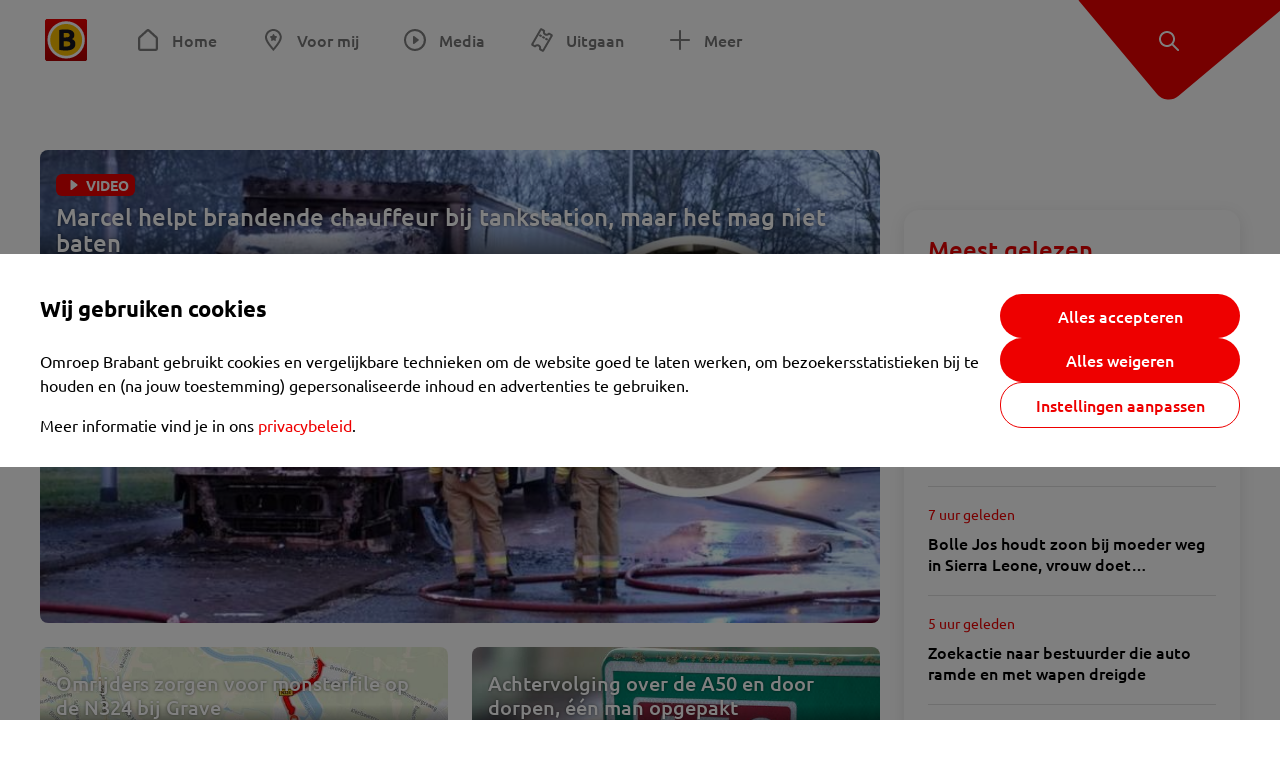

--- FILE ---
content_type: text/html; charset=utf-8
request_url: https://www.omroepbrabant.nl/tag/A50
body_size: 22298
content:
<!DOCTYPE html><html lang="nl" class="theme theme--light"><head><meta charSet="utf-8"/><meta name="viewport" content="width=device-width"/><link rel="preconnect" href="https://api.smartocto.com"/><link rel="preconnect" href="https://fcmregistrations.googleapis.com"/><link rel="preconnect" href="https://firebaseinstallations.googleapis.com"/><link rel="preconnect" href="https://measure.smartocto.com"/><link rel="preconnect" href="https://tentacles.smartocto.com"/><link rel="preconnect" href="https://www.gstatic.com"/><link rel="preload" href="/fonts/ubuntu-regular.woff2" as="font" type="font/woff2" crossorigin="anonymous"/><link rel="preload" href="/fonts/ubuntu-medium.woff2" as="font" type="font/woff2" crossorigin="anonymous"/><link rel="preload" href="/fonts/ubuntu-bold.woff2" as="font" type="font/woff2" crossorigin="anonymous"/><title>Nieuws gerelateerd aan &#x27;A50&#x27; - Omroep Brabant: het laatste nieuws uit Brabant, sport en informatie uit jouw regio.</title><meta property="og:title" content="Nieuws gerelateerd aan &#x27;A50&#x27;"/><meta property="og:locale" content="nl_NL"/><meta property="og:site_name" content="Omroep Brabant: het laatste nieuws uit Brabant, sport en informatie uit jouw regio."/><meta property="fb:app_id" content="149479215220651"/><meta name="twitter:title" content="Nieuws gerelateerd aan &#x27;A50&#x27;"/><meta name="twitter:site" content="@omroepbrabant"/><meta name="twitter:card" content="summary_large_image"/><link rel="alternate" type="application/rss+xml" title="RSS Feed van Omroep Brabant: het laatste nieuws uit Brabant, sport en informatie uit jouw regio." href="/rss"/><meta name="google-site-verification" content="uYIyPL0CGJu94vOAJs2FhmRO63TfcSess2HGBdUE5wk"/><meta name="google-play-app" content="app-id=nl.omroepbrabant.android"/><meta name="apple-itunes-app" content="app-id=421375755"/><link rel="preload" as="image" imageSrcSet="https://api.omroepbrabant.nl/img/f/640/360/0.71/0.4/[base64] 640w, https://api.omroepbrabant.nl/img/f/768/432/0.71/0.4/[base64] 768w, https://api.omroepbrabant.nl/img/f/1024/576/0.71/0.4/[base64] 1024w, https://api.omroepbrabant.nl/img/f/1280/720/0.71/0.4/[base64] 1280w" imageSizes="(max-width: 767px) 100vw,(max-width: 1099px) 50vw, 768px" fetchpriority="high"/><meta name="next-head-count" content="24"/><script src="https://cdn.optoutadvertising.com/script/ootag.v2.min.js" type="af006681a0aa11924e9a0b1d-text/javascript"></script><script type="af006681a0aa11924e9a0b1d-text/javascript">var ootag = ootag || {};
                                ootag.queue = ootag.queue || [];
                                ootag.queue.push(function () { ootag.initializeOo({ noRequestsOnPageLoad: true, publisher: 4 }); });</script><script src="/loader.js" async="" type="af006681a0aa11924e9a0b1d-text/javascript"></script><script id="tentaclesScript" data-nscript="beforeInteractive" type="af006681a0aa11924e9a0b1d-text/javascript">window.tentacles = {apiToken: "undefined", scrollDepthDevice: 'desktop'};</script><link rel="preload" href="/_next/static/css/cf2dc49a651307c9.css" as="style"/><link rel="stylesheet" href="/_next/static/css/cf2dc49a651307c9.css" data-n-g=""/><link rel="preload" href="/_next/static/css/75a51d1c48af4c8e.css" as="style"/><link rel="stylesheet" href="/_next/static/css/75a51d1c48af4c8e.css" data-n-p=""/><link rel="preload" href="/_next/static/css/9ccbf7a44debeaa7.css" as="style"/><link rel="stylesheet" href="/_next/static/css/9ccbf7a44debeaa7.css" data-n-p=""/><link rel="preload" href="/_next/static/css/452f64452f07a249.css" as="style"/><link rel="stylesheet" href="/_next/static/css/452f64452f07a249.css" data-n-p=""/><noscript data-n-css=""></noscript><script defer="" nomodule="" src="/_next/static/chunks/polyfills-42372ed130431b0a.js" type="af006681a0aa11924e9a0b1d-text/javascript"></script><script src="/_next/static/chunks/webpack-c00d388c9209e829.js" defer="" type="af006681a0aa11924e9a0b1d-text/javascript"></script><script src="/_next/static/chunks/framework-945b357d4a851f4b.js" defer="" type="af006681a0aa11924e9a0b1d-text/javascript"></script><script src="/_next/static/chunks/main-461b0a2fe5dc1db8.js" defer="" type="af006681a0aa11924e9a0b1d-text/javascript"></script><script src="/_next/static/chunks/pages/_app-3184fc85f4be30a1.js" defer="" type="af006681a0aa11924e9a0b1d-text/javascript"></script><script src="/_next/static/chunks/9883-5cacc641da2a974a.js" defer="" type="af006681a0aa11924e9a0b1d-text/javascript"></script><script src="/_next/static/chunks/499-ad1355b3f7c93fa8.js" defer="" type="af006681a0aa11924e9a0b1d-text/javascript"></script><script src="/_next/static/chunks/4919-7bf3860439a1a7a7.js" defer="" type="af006681a0aa11924e9a0b1d-text/javascript"></script><script src="/_next/static/chunks/3632-0ba96a994326dac1.js" defer="" type="af006681a0aa11924e9a0b1d-text/javascript"></script><script src="/_next/static/chunks/9370-bd4beb6ad6a4705c.js" defer="" type="af006681a0aa11924e9a0b1d-text/javascript"></script><script src="/_next/static/chunks/794-3e020b157c22965a.js" defer="" type="af006681a0aa11924e9a0b1d-text/javascript"></script><script src="/_next/static/chunks/8536-85fefb87de92f1fb.js" defer="" type="af006681a0aa11924e9a0b1d-text/javascript"></script><script src="/_next/static/chunks/pages/tag/%5Btag%5D-08b8034696af0b28.js" defer="" type="af006681a0aa11924e9a0b1d-text/javascript"></script><script src="/_next/static/SayKKxoI6fx6buKkEbTVn/_buildManifest.js" defer="" type="af006681a0aa11924e9a0b1d-text/javascript"></script><script src="/_next/static/SayKKxoI6fx6buKkEbTVn/_ssgManifest.js" defer="" type="af006681a0aa11924e9a0b1d-text/javascript"></script></head><body><div id="__next"><script type="af006681a0aa11924e9a0b1d-text/javascript">var _comscore = _comscore || [];</script><div><div class="layout_loading-bar-wrapper__MiYij"><div class="loading-bar_loading-bar__7hBm8"><div class="loading-bar_loading-bar__fill__hYDf3"></div></div></div><header class="header_header__5W1NW"><div class="header_body__SALc_"><a href="#content" class="header_skip-content__qORiF">Navigatie overslaan</a><button type="button" class="header_hamburger__X9GMg" title="Open menu"><svg xmlns="http://www.w3.org/2000/svg" width="24" height="24" fill="none" viewBox="0 0 24 24"><rect width="20" height="2" x="2" y="4" fill="#F00000" rx="1"></rect><rect width="16" height="2" x="2" y="11" fill="#F00000" rx="1"></rect><rect width="12" height="2" x="2" y="18" fill="#F00000" rx="1"></rect></svg></button><a aria-label="Ga naar de homepage" class="header_logo-container__xWSyu" href="/"><div class="header_logo__6uC4v"></div></a><nav class="header_main-navigation__35_Cf" role="navigation" aria-label="Hoofdnavigatie"><ul class="header_menu__HPMcM"><li><a class="header_item__BLHX1 header_item--home__qTKZa" href="/">Home</a></li><li><a class="header_item__BLHX1 header_item--personal__zDxkk" href="/voormij">Voor mij</a></li><li><a class="header_item__BLHX1 header_item--media__PdYzr" href="/media">Media</a></li><li><a class="header_item__BLHX1 header_item--events__3hsRT" href="/events">Uitgaan</a></li><li><a class="header_item__BLHX1 header_item--more__eNqv0" href="/meer">Meer</a></li></ul></nav></div><div class="header-flap_header-flap__d_WBr"><div class="header-flap_body__U4qkL"><a title="Ontdek" href="/ontdek"><img src="/static/icons/explore-white.svg" alt="" width="24" height="24" class="header-flap_tip__icon__5dq_o" loading="lazy"/></a></div></div></header><main id="content" class="layout_layout__S5c37 layout_layout__S5c37"><div class="overview_overview__ifhTn"><div class="ad_ad__B3I0k overview_ad__uN3GF responsive-ad_desktop-only__HPOrN"><div class="ad_label__NoxuZ">Advertentie</div><div role="presentation" title="Hier staat een advertentie" class="ad_unit__dKgV6" style="width:728px;height:90px" data-test-id="ad"><div id="omroepbrabant_web_desktop_leaderboard_atf"></div></div></div><div class="ad_ad__B3I0k overview_ad__uN3GF responsive-ad_tablet-only__MpJ5i"><div class="ad_label__NoxuZ">Advertentie</div><div role="presentation" title="Hier staat een advertentie" class="ad_unit__dKgV6" style="width:320px;height:50px" data-test-id="ad"><div id="omroepbrabant_web_tablet_mobileleaderboard_atf"></div></div></div><div class="overview-layout_overview-layout__c846f"><div class="overview-layout_header__mDQuq"><section class="overview-layout_featured__y00yJ"><div class="overview-featured_overview-featured__FClrv undefined"><div class="overview-featured_header1__d8UZB"><article class="article-teaser_article__bPR4_ article-teaser_is-featured-item__Vr73q undefined article-teaser_is-first-item__B5EHI"><a class="article-teaser_link__AS2cX" href="/nieuws/4019070/marcel-helpt-brandende-chauffeur-bij-tankstation-maar-het-mag-niet-baten"><div class="article-teaser_container__KZT77"><div class="article-teaser_overlay___he_5"><div class="article-teaser_badges__WauSE"><span class="badge_badge__YyLGB badge_size-l__ZbSRp"><img src="/static/icons/play-white.svg" alt="Video" width="24" height="24" class="article-teaser_badge-icon__Yy_Po" loading="lazy"/>VIDEO</span></div><h1 class="article-teaser_title__C3zjT">Marcel helpt brandende chauffeur bij tankstation, maar het mag niet baten</h1></div><div class="article-teaser_media__S42a5 article-teaser_featured-media__UQVfM"><div class="image_image__jrtjt image_image--16x9__9HBQ8 article-teaser_media-el__EvRiR article-teaser_featured-media__UQVfM"><img alt="Marcel schoot te hulp bij het Schaijk." fetchpriority="high" loading="eager" width="768" height="432" decoding="async" data-nimg="1" style="color:transparent" sizes="(max-width: 767px) 100vw,(max-width: 1099px) 50vw, 768px" srcSet="https://api.omroepbrabant.nl/img/f/640/360/0.71/0.4/[base64] 640w, https://api.omroepbrabant.nl/img/f/768/432/0.71/0.4/[base64] 768w, https://api.omroepbrabant.nl/img/f/1024/576/0.71/0.4/[base64] 1024w, https://api.omroepbrabant.nl/img/f/1280/720/0.71/0.4/[base64] 1280w" src="https://api.omroepbrabant.nl/img/f/1280/720/0.71/0.4/[base64]"/></div></div></div></a></article></div><div class="overview-featured_header2__wKfhQ"><article class="article-teaser_article__bPR4_ article-teaser_is-grid-item__XDZua undefined article-teaser_small-featured__mU8q1"><a class="article-teaser_link__AS2cX" href="/nieuws/4001731/omrijders-zorgen-voor-monsterfile-op-de-n324-bij-grave"><div class="article-teaser_container__KZT77"><div class="article-teaser_details__XdXIB"><h1 class="article-teaser_title__C3zjT">Omrijders zorgen voor monsterfile op de N324 bij Grave</h1><span class="article-teaser_hide-on-mobile__IAdgz"></span><p class="article-teaser_text__BgdH6">Het was zaterdagmiddag druk op de N324 richting Gelderland, bij Grave. De A50 tussen Oss en Arnhem is dit weekend deels afgesloten. Omrijders veroorzaakten  een flinke file op de Rijksweg. De maximale vertraging was anderhalf uur. </p></div><div class="article-teaser_media__S42a5"><div class="image_image__jrtjt image_image--4x3__ry8O5 article-teaser_media-el__EvRiR"><img alt="Het verkeer op de N324 is helemaal vastgelopen (afbeelding TomTom)." loading="lazy" width="256" height="192" decoding="async" data-nimg="1" style="color:transparent" sizes="(max-width: 767px) 128px, 250px" srcSet="https://api.omroepbrabant.nl/img/f/640/480/0.59/0.42/[base64] 640w, https://api.omroepbrabant.nl/img/f/768/576/0.59/0.42/[base64] 768w, https://api.omroepbrabant.nl/img/f/1024/768/0.59/0.42/[base64] 1024w, https://api.omroepbrabant.nl/img/f/1280/960/0.59/0.42/[base64] 1280w" src="https://api.omroepbrabant.nl/img/f/1280/960/0.59/0.42/[base64]"/></div><div class="article-teaser_overlay___he_5 article-teaser_no-background__t1v1v"></div></div></div></a></article></div><div class="overview-featured_header3__UXGdj"><article class="article-teaser_article__bPR4_ article-teaser_is-grid-item__XDZua undefined article-teaser_small-featured__mU8q1"><a class="article-teaser_link__AS2cX" href="/nieuws/3385497/achtervolging-over-de-a50-en-door-dorpen-een-man-opgepakt"><div class="article-teaser_container__KZT77"><div class="article-teaser_details__XdXIB"><h1 class="article-teaser_title__C3zjT">Achtervolging over de A50 en door dorpen, één man opgepakt</h1><span class="article-teaser_hide-on-mobile__IAdgz"></span><p class="article-teaser_text__BgdH6">De politie heeft twee auto&#x27;s achtervolgd die gevaarlijke toeren uithaalden op de A50 bij Veghel. Ze kon een 34-jarige man uit Heumen in Gelderland aanhouden. Hij had drugs gebruikt en in zijn bestelbus lagen gestolen spullen. De politie is nog op zoek naar de bestuurder van de andere auto.</p></div><div class="article-teaser_media__S42a5"><div class="image_image__jrtjt image_image--4x3__ry8O5 article-teaser_media-el__EvRiR"><img alt="Archieffoto" loading="lazy" width="256" height="192" decoding="async" data-nimg="1" style="color:transparent" sizes="(max-width: 767px) 128px, 250px" srcSet="https://api.omroepbrabant.nl/img/f/640/480/0.53/0.44/[base64] 640w, https://api.omroepbrabant.nl/img/f/768/576/0.53/0.44/[base64] 768w, https://api.omroepbrabant.nl/img/f/1024/768/0.53/0.44/[base64] 1024w, https://api.omroepbrabant.nl/img/f/1280/960/0.53/0.44/[base64] 1280w" src="https://api.omroepbrabant.nl/img/f/1280/960/0.53/0.44/[base64]"/></div><div class="article-teaser_overlay___he_5 article-teaser_no-background__t1v1v"></div></div></div></a></article></div></div></section><div class="overview_topbar__r1kf9"><div class="ad_ad__B3I0k overview_ad__uN3GF responsive-ad_phone-only__a3hI_"><div class="ad_label__NoxuZ">Advertentie</div><div role="presentation" title="Hier staat een advertentie" class="ad_unit__dKgV6" style="width:320px;height:50px" data-test-id="ad"><div id="omroepbrabant_web_phone_mobileleaderboard_atf"></div></div></div></div></div><div class="overview-layout_body__es_CD"><div><div class="grid_list__q7PCq"><div class="overview-layout_items-header__EDMRU"><div><h2 class="section-title_section-title__2Xjxa section-title_h2___dOer">Artikelen over &#x27;A50&#x27;</h2></div><div><button class="icon-toggle-button_icon-toggle-button__4keT_ icon-toggle-button_icon-toggle-button--active__X6VpM" type="button" title="Artikelen weergeven in een lijstweergave"><svg xmlns="http://www.w3.org/2000/svg" width="24" height="25" fill="none" class="icon-toggle-button_icon__oduiz"><rect width="4" height="4" x="4" y="4.5" rx="1"></rect><rect width="11" height="4" x="9" y="4.5" rx="1"></rect><rect width="11" height="4" x="9" y="10.5" rx="1"></rect><rect width="11" height="4" x="9" y="16.5" rx="1"></rect><rect width="4" height="4" x="4" y="10.5" rx="1"></rect><rect width="4" height="4" x="4" y="16.5" rx="1"></rect></svg></button><button class="icon-toggle-button_icon-toggle-button__4keT_ icon-toggle-button_hide-mobile__2DvMk" type="button" title="Artikelen weergeven in een rasterweergave"><svg xmlns="http://www.w3.org/2000/svg" width="24" height="25" fill="none" class="icon-toggle-button_icon__oduiz"><rect width="6" height="6" x="14" y="4.5" rx="1"></rect><rect width="6" height="6" x="14" y="14.5" rx="1"></rect><rect width="6" height="6" x="4" y="4.5" rx="1"></rect><rect width="6" height="6" x="4" y="14.5" rx="1"></rect></svg></button></div></div><div class="grid_section__OpxAB grid_extra-title__BByDL"><div class="grid_rows__J3DHk"><div class="grid_row__0dA_i"><div class="grid_item__hWvUu"><article class="article-teaser_article__bPR4_ article-teaser_is-list-item__JrO4y undefined"><a class="article-teaser_link__AS2cX" href="/nieuws/3366614/man-rijdt-achteruit-op-de-a50-met-drie-jonge-kindjes-achter-in-zijn-auto"><div class="article-teaser_container__KZT77"><div class="article-teaser_details__XdXIB"><h1 class="article-teaser_title__C3zjT">Man rijdt achteruit op de A50 met drie jonge kindjes achter in zijn auto</h1><span class="article-teaser_hide-on-mobile__IAdgz"><div class="article-teaser_time__GNj_g">30 maart 2021</div></span><p class="article-teaser_text__BgdH6">Twee motoragenten kwamen afgelopen week een auto tegen die achteruit reed op de A50 bij Eindhoven. In de auto zat een man, op de achterbank zaten zijn drie jonge kinderen. Tegen de agenten zei hij dat hij een afslag had gemist.</p></div><div class="article-teaser_media__S42a5"><div class="image_image__jrtjt image_image--4x3__ry8O5 article-teaser_media-el__EvRiR"><img alt="Archieffoto" loading="lazy" width="256" height="192" decoding="async" data-nimg="1" style="color:transparent" sizes="(max-width: 767px) 128px, 250px" srcSet="https://api.omroepbrabant.nl/img/f/640/480/0.53/0.44/[base64] 640w, https://api.omroepbrabant.nl/img/f/768/576/0.53/0.44/[base64] 768w, https://api.omroepbrabant.nl/img/f/1024/768/0.53/0.44/[base64] 1024w, https://api.omroepbrabant.nl/img/f/1280/960/0.53/0.44/[base64] 1280w" src="https://api.omroepbrabant.nl/img/f/1280/960/0.53/0.44/[base64]"/></div><div class="article-teaser_overlay___he_5 article-teaser_no-background__t1v1v"></div></div></div></a></article></div></div><div class="grid_row__0dA_i"><div class="grid_item__hWvUu"><article class="article-teaser_article__bPR4_ article-teaser_is-list-item__JrO4y undefined"><a class="article-teaser_link__AS2cX" href="/nieuws/3254952/auto-met-caravan-geschaard-verkeer-liep-vast-op-a50-en-a59"><div class="article-teaser_container__KZT77"><div class="article-teaser_details__XdXIB"><h1 class="article-teaser_title__C3zjT">Auto met caravan geschaard, verkeer liep vast op A50 en A59</h1><span class="article-teaser_hide-on-mobile__IAdgz"><div class="article-teaser_time__GNj_g">4 september 2020</div></span><p class="article-teaser_text__BgdH6">Het verkeer op de snelweg A50 ter hoogte van het knooppunt Paalgraven, bij Oss, heeft een drukke avondspits achter de rug. Dit was het gevolg van een ongeluk bij Herpen. Rond kwart over vijf schaarde er een auto met caravan. Binnen de kortste keren liep het verkeer tussen Eindhoven en Arnhem in beide richtingen forse vertraging op. Tegen kwart voor zeven waren alle problemen voorbij.</p></div><div class="article-teaser_media__S42a5"><div class="image_image__jrtjt image_image--4x3__ry8O5 article-teaser_media-el__EvRiR"><img alt="Archieffoto" loading="lazy" width="256" height="192" decoding="async" data-nimg="1" style="color:transparent" sizes="(max-width: 767px) 128px, 250px" srcSet="https://api.omroepbrabant.nl/img/f/640/480/0.53/0.44/[base64] 640w, https://api.omroepbrabant.nl/img/f/768/576/0.53/0.44/[base64] 768w, https://api.omroepbrabant.nl/img/f/1024/768/0.53/0.44/[base64] 1024w, https://api.omroepbrabant.nl/img/f/1280/960/0.53/0.44/[base64] 1280w" src="https://api.omroepbrabant.nl/img/f/1280/960/0.53/0.44/[base64]"/></div><div class="article-teaser_overlay___he_5 article-teaser_no-background__t1v1v"></div></div></div></a></article></div></div><div class="grid_row__0dA_i"><div class="grid_item__hWvUu"><article class="article-teaser_article__bPR4_ article-teaser_is-list-item__JrO4y undefined"><a class="article-teaser_link__AS2cX" href="/nieuws/3174674/auto-in-lichterlaaie-op-a50-bij-ravenstein-weg-weer-vrij"><div class="article-teaser_container__KZT77"><div class="article-teaser_details__XdXIB"><h1 class="article-teaser_title__C3zjT">Auto in lichterlaaie op A50 bij Ravenstein, weg weer vrij</h1><span class="article-teaser_hide-on-mobile__IAdgz"><div class="article-teaser_time__GNj_g">20 maart 2020</div></span><p class="article-teaser_text__BgdH6">Op de A50 bij Ravenstein is vrijdagmorgen een auto in brand gevlogen. Het voertuig stond in lichterlaaie. Op de snelweg stond enige tijd file vanaf Oss-Oost.</p></div><div class="article-teaser_media__S42a5"><div class="image_image__jrtjt image_image--4x3__ry8O5 article-teaser_media-el__EvRiR"><img alt="De auto stond in lichterlaaie. (Foto: weginspecteur Matthew / Rijkswaterstaat)" loading="lazy" width="256" height="192" decoding="async" data-nimg="1" style="color:transparent" sizes="(max-width: 767px) 128px, 250px" srcSet="https://api.omroepbrabant.nl/img/f/640/480/0.5/0.5/[base64] 640w, https://api.omroepbrabant.nl/img/f/768/576/0.5/0.5/[base64] 768w, https://api.omroepbrabant.nl/img/f/1024/768/0.5/0.5/[base64] 1024w, https://api.omroepbrabant.nl/img/f/1280/960/0.5/0.5/[base64] 1280w" src="https://api.omroepbrabant.nl/img/f/1280/960/0.5/0.5/[base64]"/></div><div class="article-teaser_overlay___he_5 article-teaser_no-background__t1v1v"></div></div></div></a></article></div></div><div class="grid_row__0dA_i"><div class="grid_item__hWvUu"><article class="article-teaser_article__bPR4_ article-teaser_is-list-item__JrO4y undefined"><a class="article-teaser_link__AS2cX" href="/nieuws/3165666/spookrijder-77-veroorzaakt-frontale-botsing-op-snelweg-a50"><div class="article-teaser_container__KZT77"><div class="article-teaser_details__XdXIB"><h1 class="article-teaser_title__C3zjT">Spookrijder (77) veroorzaakt frontale botsing op snelweg A50</h1><span class="article-teaser_hide-on-mobile__IAdgz"><div class="article-teaser_time__GNj_g">3 maart 2020</div></span><p class="article-teaser_text__BgdH6">Een 77-jarige spookrijder uit Veghel is maandagavond op de snelweg A50 frontaal op een tegenligger gebotst. Dat gebeurde rond halfnegen bij afrit 16, de afslag van Oss richting Paalgraven. Beide bestuurders raakten gewond en werden in het ziekenhuis behandeld. De politie spreekt over &#x27;relatief licht letsel&#x27;.</p></div><div class="article-teaser_media__S42a5"><div class="image_image__jrtjt image_image--4x3__ry8O5 article-teaser_media-el__EvRiR"><img alt="Foto: Politie." loading="lazy" width="256" height="192" decoding="async" data-nimg="1" style="color:transparent" sizes="(max-width: 767px) 128px, 250px" srcSet="https://api.omroepbrabant.nl/img/f/640/480/0.5/0.5/[base64] 640w, https://api.omroepbrabant.nl/img/f/768/576/0.5/0.5/[base64] 768w, https://api.omroepbrabant.nl/img/f/1024/768/0.5/0.5/[base64] 1024w, https://api.omroepbrabant.nl/img/f/1280/960/0.5/0.5/[base64] 1280w" src="https://api.omroepbrabant.nl/img/f/1280/960/0.5/0.5/[base64]"/></div><div class="article-teaser_overlay___he_5 article-teaser_no-background__t1v1v"></div></div></div></a></article></div></div><div class="ad_ad__B3I0k grid_ad__WgJ1P responsive-ad_phone-only__a3hI_"><div class="ad_label__NoxuZ">Advertentie</div><div role="presentation" title="Hier staat een advertentie" class="ad_unit__dKgV6" style="width:320px;height:250px" data-test-id="ad"><div id="omroepbrabant_web_phone_rectangle_btf1"></div></div></div><div class="grid_row__0dA_i"><div class="grid_item__hWvUu"><article class="article-teaser_article__bPR4_ article-teaser_is-list-item__JrO4y undefined"><a class="article-teaser_link__AS2cX" href="/nieuws/3158518/busje-verliest-glasplaten-op-a50-weg-weer-vrij"><div class="article-teaser_container__KZT77"><div class="article-teaser_details__XdXIB"><h1 class="article-teaser_title__C3zjT">Busje verliest glasplaten op A50, weg weer vrij</h1><span class="article-teaser_hide-on-mobile__IAdgz"><div class="article-teaser_time__GNj_g">19 februari 2020</div></span><p class="article-teaser_text__BgdH6">Scherven brengen geluk, behalve voor automobilisten die woensdagochtend gebruik moesten maken van de snelweg A50 richting Brabant. Tussen knooppunt Valburg en Oss viel een aantal glasplaten van een busje, waardoor de weg bezaaid lag met glas.</p></div><div class="article-teaser_media__S42a5"><div class="image_image__jrtjt image_image--4x3__ry8O5 article-teaser_media-el__EvRiR"><img alt="Foto: Twitter.com/OVD_Harold" loading="lazy" width="256" height="192" decoding="async" data-nimg="1" style="color:transparent" sizes="(max-width: 767px) 128px, 250px" srcSet="https://api.omroepbrabant.nl/img/f/640/480/0.5/0.5/[base64] 640w, https://api.omroepbrabant.nl/img/f/768/576/0.5/0.5/[base64] 768w, https://api.omroepbrabant.nl/img/f/1024/768/0.5/0.5/[base64] 1024w, https://api.omroepbrabant.nl/img/f/1280/960/0.5/0.5/[base64] 1280w" src="https://api.omroepbrabant.nl/img/f/1280/960/0.5/0.5/[base64]"/></div><div class="article-teaser_overlay___he_5 article-teaser_no-background__t1v1v"></div></div></div></a></article></div></div><div class="grid_row__0dA_i"><div class="grid_item__hWvUu"><article class="article-teaser_article__bPR4_ article-teaser_is-list-item__JrO4y undefined"><a class="article-teaser_link__AS2cX" href="/nieuws/2221805/slingerende-automobilist-blijkt-1200-viagrapillen-in-zijn-auto-te-hebben"><div class="article-teaser_container__KZT77"><div class="article-teaser_details__XdXIB"><h1 class="article-teaser_title__C3zjT">Slingerende automobilist blijkt 1200 viagrapillen in zijn auto te hebben</h1><span class="article-teaser_hide-on-mobile__IAdgz"><div class="article-teaser_time__GNj_g">13 december 2015</div></span><p class="article-teaser_text__BgdH6">Een automobilist heeft zaterdagavond op de snelweg A50 bij Schaijk op een bijzondere manier de aandacht getrokken van de politie. Nadat hij al slingerend aan de kant van de weg tot stilstand werd gedwongen, bleek dat hij een unieke vracht bij zich had.</p></div><div class="article-teaser_media__S42a5"><div class="image_image__jrtjt image_image--4x3__ry8O5 article-teaser_media-el__EvRiR"><img alt="" loading="lazy" width="256" height="192" decoding="async" data-nimg="1" style="color:transparent" sizes="(max-width: 767px) 128px, 250px" srcSet="https://api.omroepbrabant.nl/img/f/640/480/0.5/0.5/[base64] 640w, https://api.omroepbrabant.nl/img/f/768/576/0.5/0.5/[base64] 768w, https://api.omroepbrabant.nl/img/f/1024/768/0.5/0.5/[base64] 1024w, https://api.omroepbrabant.nl/img/f/1280/960/0.5/0.5/[base64] 1280w" src="https://api.omroepbrabant.nl/img/f/1280/960/0.5/0.5/[base64]"/></div><div class="article-teaser_overlay___he_5 article-teaser_no-background__t1v1v"></div></div></div></a></article></div></div><div class="grid_row__0dA_i"><div class="grid_item__hWvUu"><article class="article-teaser_article__bPR4_ article-teaser_is-list-item__JrO4y undefined"><a class="article-teaser_link__AS2cX" href="/nieuws/2169391/over-de-a50-naar-eindhoven-dat-viel-vanochtend-nog-niet-mee"><div class="article-teaser_container__KZT77"><div class="article-teaser_details__XdXIB"><h1 class="article-teaser_title__C3zjT">Over de A50 naar Eindhoven? Dat viel vanochtend nog niet mee</h1><span class="article-teaser_hide-on-mobile__IAdgz"><div class="article-teaser_time__GNj_g">17 september 2015</div></span><p class="article-teaser_text__BgdH6">Op de snelweg A50 bij Veghel zijn donderdagochtend zes auto&#x27;s tegen elkaar gebotst. Daardoor ontstond een lange file in de richting van Eindhoven. Ook op de A2 bij knooppunt Leenderheide stond een lange file.
</p></div><div class="article-teaser_media__S42a5"><div class="image_image__jrtjt image_image--4x3__ry8O5 article-teaser_media-el__EvRiR"><img alt="File op A50 na ongeluk." loading="lazy" width="256" height="192" decoding="async" data-nimg="1" style="color:transparent" sizes="(max-width: 767px) 128px, 250px" srcSet="https://api.omroepbrabant.nl/img/f/640/480/0.5/0.5/[base64] 640w, https://api.omroepbrabant.nl/img/f/768/576/0.5/0.5/[base64] 768w, https://api.omroepbrabant.nl/img/f/1024/768/0.5/0.5/[base64] 1024w, https://api.omroepbrabant.nl/img/f/1280/960/0.5/0.5/[base64] 1280w" src="https://api.omroepbrabant.nl/img/f/1280/960/0.5/0.5/[base64]"/></div><div class="article-teaser_overlay___he_5 article-teaser_no-background__t1v1v"></div></div></div></a></article></div></div><div class="grid_row__0dA_i"><div class="grid_item__hWvUu"><article class="article-teaser_article__bPR4_ article-teaser_is-list-item__JrO4y undefined"><a class="article-teaser_link__AS2cX" href="/nieuws/2166896/auto-vliegt-uit-de-bocht-en-slaat-over-de-kop-op-a50-bij-nistelrode"><div class="article-teaser_container__KZT77"><div class="article-teaser_details__XdXIB"><h1 class="article-teaser_title__C3zjT">Auto vliegt uit de bocht en slaat over de kop op A50 bij Nistelrode</h1><span class="article-teaser_hide-on-mobile__IAdgz"><div class="article-teaser_time__GNj_g">12 september 2015</div></span><p class="article-teaser_text__BgdH6">Bij een verkeersongeluk op de A50 bij Nistelrode is een auto over de kop geslagen. De bestuurder verloor door een nog onbekende oorzaak de macht over het stuur en vloog op de toerit naar de snelweg uit de bocht.</p></div><div class="article-teaser_media__S42a5"><div class="image_image__jrtjt image_image--4x3__ry8O5 article-teaser_media-el__EvRiR"><img alt="Foto: AS Media" loading="lazy" width="256" height="192" decoding="async" data-nimg="1" style="color:transparent" sizes="(max-width: 767px) 128px, 250px" srcSet="https://api.omroepbrabant.nl/img/f/640/480/0.5/0.5/[base64] 640w, https://api.omroepbrabant.nl/img/f/768/576/0.5/0.5/[base64] 768w, https://api.omroepbrabant.nl/img/f/1024/768/0.5/0.5/[base64] 1024w, https://api.omroepbrabant.nl/img/f/1280/960/0.5/0.5/[base64] 1280w" src="https://api.omroepbrabant.nl/img/f/1280/960/0.5/0.5/[base64]"/></div><div class="article-teaser_overlay___he_5 article-teaser_no-background__t1v1v"></div></div></div></a></article></div></div><div class="grid_row__0dA_i"><div class="grid_item__hWvUu"><article class="article-teaser_article__bPR4_ article-teaser_is-list-item__JrO4y undefined"><a class="article-teaser_link__AS2cX" href="/nieuws/2136275/werkzaamheden-aan-a50-bij-veghel-gaan-niet-door-dit-weekend"><div class="article-teaser_container__KZT77"><div class="article-teaser_details__XdXIB"><h1 class="article-teaser_title__C3zjT">Werkzaamheden aan A50 bij Veghel gaan niet door dit weekend</h1><span class="article-teaser_hide-on-mobile__IAdgz"><div class="article-teaser_time__GNj_g">7 augustus 2015</div></span><p class="article-teaser_text__BgdH6">De geplande werkzaamheden aan de A50 bij Veghel, in de richting van Eindhoven, gaan dit weekend niet door. Verkeer kan daardoor gewoon gebruikmaken van de snelweg.</p></div><div class="article-teaser_media__S42a5"><div class="image_image__jrtjt image_image--4x3__ry8O5 article-teaser_media-el__EvRiR"><img alt="" loading="lazy" width="256" height="192" decoding="async" data-nimg="1" style="color:transparent" sizes="(max-width: 767px) 128px, 250px" srcSet="https://api.omroepbrabant.nl/img/f/640/480/0.5/0.5/[base64] 640w, https://api.omroepbrabant.nl/img/f/768/576/0.5/0.5/[base64] 768w, https://api.omroepbrabant.nl/img/f/1024/768/0.5/0.5/[base64] 1024w, https://api.omroepbrabant.nl/img/f/1280/960/0.5/0.5/[base64] 1280w" src="https://api.omroepbrabant.nl/img/f/1280/960/0.5/0.5/[base64]"/></div><div class="article-teaser_overlay___he_5 article-teaser_no-background__t1v1v"></div></div></div></a></article></div></div><div class="ad_ad__B3I0k grid_ad__WgJ1P responsive-ad_desktop-only__HPOrN"><div class="ad_label__NoxuZ">Advertentie</div><div role="presentation" title="Hier staat een advertentie" class="ad_unit__dKgV6" style="width:728px;height:90px" data-test-id="ad"><div id="omroepbrabant_web_desktop_leaderboard_btf1"></div></div></div><div class="ad_ad__B3I0k grid_ad__WgJ1P responsive-ad_tablet-only__MpJ5i"><div class="ad_label__NoxuZ">Advertentie</div><div role="presentation" title="Hier staat een advertentie" class="ad_unit__dKgV6" style="width:728px;height:90px" data-test-id="ad"><div id="omroepbrabant_web_tablet_leaderboard_btf1"></div></div></div><div class="ad_ad__B3I0k grid_ad__WgJ1P responsive-ad_phone-only__a3hI_"><div class="ad_label__NoxuZ">Advertentie</div><div role="presentation" title="Hier staat een advertentie" class="ad_unit__dKgV6" style="width:320px;height:250px" data-test-id="ad"><div id="omroepbrabant_web_phone_rectangle_btf2"></div></div></div><div class="grid_row__0dA_i"><div class="grid_item__hWvUu"><article class="article-teaser_article__bPR4_ article-teaser_is-list-item__JrO4y undefined"><a class="article-teaser_link__AS2cX" href="/nieuws/2134814/busje-tegen-vangrail-op-a50-ekkersrijt-afrit-richting-eindhoven-centrum-weer-open"><div class="article-teaser_container__KZT77"><div class="article-teaser_details__XdXIB"><h1 class="article-teaser_title__C3zjT">Busje tegen vangrail op A50 Ekkersrijt, afrit richting Eindhoven-Centrum weer open</h1><span class="article-teaser_hide-on-mobile__IAdgz"><div class="article-teaser_time__GNj_g">4 augustus 2015</div></span><p class="article-teaser_text__BgdH6">De afrit op de A50 bij Ekkersrijt richting Eindhoven-Centrum is weer open na ongeluk met een busje, dinsdagochtend. Het busje reed rond zeven uur tegen de vangrail waarna de hele afrit werd afgesloten. Bij het ongeluk viel een lichtgewonde. 
</p></div><div class="article-teaser_media__S42a5"><div class="image_image__jrtjt image_image--4x3__ry8O5 article-teaser_media-el__EvRiR"><img alt="Foto: Twitter @TSHOostBrabant." loading="lazy" width="256" height="192" decoding="async" data-nimg="1" style="color:transparent" sizes="(max-width: 767px) 128px, 250px" srcSet="https://api.omroepbrabant.nl/img/f/640/480/0.5/0.5/[base64] 640w, https://api.omroepbrabant.nl/img/f/768/576/0.5/0.5/[base64] 768w, https://api.omroepbrabant.nl/img/f/1024/768/0.5/0.5/[base64] 1024w, https://api.omroepbrabant.nl/img/f/1280/960/0.5/0.5/[base64] 1280w" src="https://api.omroepbrabant.nl/img/f/1280/960/0.5/0.5/[base64]"/></div><div class="article-teaser_overlay___he_5 article-teaser_no-background__t1v1v"></div></div></div></a></article></div></div><div class="grid_row__0dA_i"><div class="grid_item__hWvUu"><article class="article-teaser_article__bPR4_ article-teaser_is-list-item__JrO4y undefined"><a class="article-teaser_link__AS2cX" href="/nieuws/2129939/met-205-km-per-uur-over-a50-kost-man-zijn-rijbewijs-het-is-leuk-om-soms-een-beetje-hard-te-rijden"><div class="article-teaser_container__KZT77"><div class="article-teaser_details__XdXIB"><h1 class="article-teaser_title__C3zjT">Met 205 km per uur over A50 kost man zijn rijbewijs: &#x27;Het is leuk om soms een beetje hard te rijden&#x27;</h1><span class="article-teaser_hide-on-mobile__IAdgz"><div class="article-teaser_time__GNj_g">22 juli 2015</div></span><p class="article-teaser_text__BgdH6">Een 33-jarige automobilist uit het Gelderse Velddriel had woensdag het gaspedaal wel erg diep ingedrukt toen hij op weg was naar zijn werk in Uden. Op de A50 werd de man ter hoogte van Nistelrode van de weg gehaald.</p></div><div class="article-teaser_media__S42a5"><div class="image_image__jrtjt image_image--4x3__ry8O5 article-teaser_media-el__EvRiR"><img alt="" loading="lazy" width="256" height="192" decoding="async" data-nimg="1" style="color:transparent" sizes="(max-width: 767px) 128px, 250px" srcSet="https://api.omroepbrabant.nl/img/f/640/480/0.5/0.5/[base64] 640w, https://api.omroepbrabant.nl/img/f/768/576/0.5/0.5/[base64] 768w, https://api.omroepbrabant.nl/img/f/1024/768/0.5/0.5/[base64] 1024w, https://api.omroepbrabant.nl/img/f/1280/960/0.5/0.5/[base64] 1280w" src="https://api.omroepbrabant.nl/img/f/1280/960/0.5/0.5/[base64]"/></div><div class="article-teaser_overlay___he_5 article-teaser_no-background__t1v1v"></div></div></div></a></article></div></div><div class="grid_row__0dA_i"><div class="grid_item__hWvUu"><article class="article-teaser_article__bPR4_ article-teaser_is-list-item__JrO4y undefined"><a class="article-teaser_link__AS2cX" href="/nieuws/2122652/boegeroep-op-de-a50-en-op-het-spoor-snelweg-even-afgesloten-en-treinen-rijden-langzamer"><div class="article-teaser_container__KZT77"><div class="article-teaser_details__XdXIB"><h1 class="article-teaser_title__C3zjT">Boegeroep op de A50 en op het spoor, snelweg even afgesloten en treinen rijden langzamer</h1><span class="article-teaser_hide-on-mobile__IAdgz"><div class="article-teaser_time__GNj_g">13 juli 2015</div></span><p class="article-teaser_text__BgdH6">De A50 bij Oss, knooppunt Paalgraven, is maandagochtend rond halfacht even afgesloten geweest in beide richtingen. Er liepen vijf of zes koeien op de weg. Dit meldde de VerkeersinformatieDienst (VID).
 
</p></div><div class="article-teaser_media__S42a5"><div class="image_image__jrtjt image_image--4x3__ry8O5 article-teaser_media-el__EvRiR"><img alt="Foto: Twitter @RoemerRuel" loading="lazy" width="256" height="192" decoding="async" data-nimg="1" style="color:transparent" sizes="(max-width: 767px) 128px, 250px" srcSet="https://api.omroepbrabant.nl/img/f/640/480/0.5/0.5/[base64] 640w, https://api.omroepbrabant.nl/img/f/768/576/0.5/0.5/[base64] 768w, https://api.omroepbrabant.nl/img/f/1024/768/0.5/0.5/[base64] 1024w, https://api.omroepbrabant.nl/img/f/1280/960/0.5/0.5/[base64] 1280w" src="https://api.omroepbrabant.nl/img/f/1280/960/0.5/0.5/[base64]"/></div><div class="article-teaser_overlay___he_5 article-teaser_no-background__t1v1v"></div></div></div></a></article></div></div><div class="grid_row__0dA_i"><div class="grid_item__hWvUu"><article class="article-teaser_article__bPR4_ article-teaser_is-list-item__JrO4y undefined"><a class="article-teaser_link__AS2cX" href="/nieuws/2082038/a50-tijdelijk-dicht-bij-veghel-om-wiebelend-verkeersbord-auto-uitgebrand-aan-einde-van-file"><div class="article-teaser_container__KZT77"><div class="article-teaser_details__XdXIB"><h1 class="article-teaser_title__C3zjT">A50 tijdelijk dicht bij Veghel om wiebelend verkeersbord: auto uitgebrand aan einde van file</h1><span class="article-teaser_hide-on-mobile__IAdgz"><div class="article-teaser_time__GNj_g">23 april 2015</div></span><p class="article-teaser_text__BgdH6">De snelweg A50 is donderdagmiddag bijna anderhalve uur dicht geweest bij Veghel in de richting van Eindhoven naar Nijmegen. Volgens de ANWB hing er een verkeersbord te wiebelen en moest dat worden gerepareerd. Aan het einde van de hierdoor ontstane file in Son en Breugel vloog een auto in brand door nog onbekende oorzaak.     </p></div><div class="article-teaser_media__S42a5"><div class="image_image__jrtjt image_image--4x3__ry8O5 article-teaser_media-el__EvRiR"><img alt="Reparatie aan verkeersbord boven A50 (foto: AS Media) " loading="lazy" width="256" height="192" decoding="async" data-nimg="1" style="color:transparent" sizes="(max-width: 767px) 128px, 250px" srcSet="https://api.omroepbrabant.nl/img/f/640/480/0.5/0.5/[base64] 640w, https://api.omroepbrabant.nl/img/f/768/576/0.5/0.5/[base64] 768w, https://api.omroepbrabant.nl/img/f/1024/768/0.5/0.5/[base64] 1024w, https://api.omroepbrabant.nl/img/f/1280/960/0.5/0.5/[base64] 1280w" src="https://api.omroepbrabant.nl/img/f/1280/960/0.5/0.5/[base64]"/></div><div class="article-teaser_overlay___he_5 article-teaser_no-background__t1v1v"></div></div></div></a></article></div></div><div class="grid_row__0dA_i"><div class="grid_item__hWvUu"><article class="article-teaser_article__bPR4_ article-teaser_is-list-item__JrO4y undefined"><a class="article-teaser_link__AS2cX" href="/nieuws/2080184/loslopende-hond-veroorzaakt-ongeluk-a50-bij-herpen-hond-overleeft-het-niet"><div class="article-teaser_container__KZT77"><div class="article-teaser_details__XdXIB"><h1 class="article-teaser_title__C3zjT">Loslopende hond veroorzaakt ongeluk A50 bij Herpen, hond overleeft het niet</h1><span class="article-teaser_hide-on-mobile__IAdgz"><div class="article-teaser_time__GNj_g">21 april 2015</div></span><p class="article-teaser_text__BgdH6">Een loslopende hond heeft dinsdagochtend op de A50 bij Herpen een ongeluk veroorzaakt met twee auto&#x27;s. De hond overleefde de aanrijding niet.</p></div><div class="article-teaser_media__S42a5"><div class="image_image__jrtjt image_image--4x3__ry8O5 article-teaser_media-el__EvRiR"><img alt="Archiefbeeld." loading="lazy" width="256" height="192" decoding="async" data-nimg="1" style="color:transparent" sizes="(max-width: 767px) 128px, 250px" srcSet="https://api.omroepbrabant.nl/img/f/640/480/0.5/0.5/[base64] 640w, https://api.omroepbrabant.nl/img/f/768/576/0.5/0.5/[base64] 768w, https://api.omroepbrabant.nl/img/f/1024/768/0.5/0.5/[base64] 1024w, https://api.omroepbrabant.nl/img/f/1280/960/0.5/0.5/[base64] 1280w" src="https://api.omroepbrabant.nl/img/f/1280/960/0.5/0.5/[base64]"/></div><div class="article-teaser_overlay___he_5 article-teaser_no-background__t1v1v"></div></div></div></a></article></div></div><div class="grid_row__0dA_i"><div class="grid_item__hWvUu"><article class="article-teaser_article__bPR4_ article-teaser_is-list-item__JrO4y undefined"><a class="article-teaser_link__AS2cX" href="/nieuws/2067366/drie-autos-botsen-op-a50-in-veghel-file-richting-eindhoven-lost-op"><div class="article-teaser_container__KZT77"><div class="article-teaser_details__XdXIB"><h1 class="article-teaser_title__C3zjT">Drie auto’s botsen op A50 in Veghel, file richting Eindhoven lost op</h1><span class="article-teaser_hide-on-mobile__IAdgz"><div class="article-teaser_time__GNj_g">26 maart 2015</div></span><p class="article-teaser_text__BgdH6">Op de A50 in Veghel zijn donderdagochtend drie auto&#x27;s door een nog onbekende oorzaak op elkaar gebotst. Daardoor is er in de richting naar Eindhoven een lange file ontstaan. Het ongeluk gebeurde tussen Nistelrode en Veghel-Noord.</p></div><div class="article-teaser_media__S42a5"><div class="image_image__jrtjt image_image--4x3__ry8O5 article-teaser_media-el__EvRiR"><img alt="Foto: AS Media" loading="lazy" width="256" height="192" decoding="async" data-nimg="1" style="color:transparent" sizes="(max-width: 767px) 128px, 250px" srcSet="https://api.omroepbrabant.nl/img/f/640/480/0.5/0.5/[base64] 640w, https://api.omroepbrabant.nl/img/f/768/576/0.5/0.5/[base64] 768w, https://api.omroepbrabant.nl/img/f/1024/768/0.5/0.5/[base64] 1024w, https://api.omroepbrabant.nl/img/f/1280/960/0.5/0.5/[base64] 1280w" src="https://api.omroepbrabant.nl/img/f/1280/960/0.5/0.5/[base64]"/></div><div class="article-teaser_overlay___he_5 article-teaser_no-background__t1v1v"></div></div></div></a></article></div></div><div class="grid_row__0dA_i"><div class="grid_item__hWvUu"><article class="article-teaser_article__bPR4_ article-teaser_is-list-item__JrO4y undefined"><a class="article-teaser_link__AS2cX" href="/nieuws/2060996/klapband-van-vrachtwagen-tien-autos-beschadigd-op-a50-bij-ravenstein"><div class="article-teaser_container__KZT77"><div class="article-teaser_details__XdXIB"><h1 class="article-teaser_title__C3zjT">Klapband van vrachtwagen: tien auto&#x27;s beschadigd op A50 bij Ravenstein</h1><span class="article-teaser_hide-on-mobile__IAdgz"><div class="article-teaser_time__GNj_g">14 maart 2015</div></span><p class="article-teaser_text__BgdH6">Op de snelweg A50 bij Ravenstein heeft een vrachtwagen zaterdagavond een klapband gehad. Tien auto&#x27;s die op dat moment in de omgeving van de truck reden, raakten beschadigd.</p></div><div class="article-teaser_media__S42a5"><div class="image_image__jrtjt image_image--4x3__ry8O5 article-teaser_media-el__EvRiR"><img alt="Schade aan een van de auto&#x27;s (Foto: AS Media) " loading="lazy" width="256" height="192" decoding="async" data-nimg="1" style="color:transparent" sizes="(max-width: 767px) 128px, 250px" srcSet="https://api.omroepbrabant.nl/img/f/640/480/0.5/0.5/[base64] 640w, https://api.omroepbrabant.nl/img/f/768/576/0.5/0.5/[base64] 768w, https://api.omroepbrabant.nl/img/f/1024/768/0.5/0.5/[base64] 1024w, https://api.omroepbrabant.nl/img/f/1280/960/0.5/0.5/[base64] 1280w" src="https://api.omroepbrabant.nl/img/f/1280/960/0.5/0.5/[base64]"/></div><div class="article-teaser_overlay___he_5 article-teaser_no-background__t1v1v"></div></div></div></a></article></div></div><div class="grid_row__0dA_i"><div class="grid_item__hWvUu"><article class="article-teaser_article__bPR4_ article-teaser_is-list-item__JrO4y undefined"><a class="article-teaser_link__AS2cX" href="/nieuws/2051019/minister-ziet-geen-reden-verkeerschaos-op-bevroren-a50-en-a59-bij-oss-te-evalueren"><div class="article-teaser_container__KZT77"><div class="article-teaser_details__XdXIB"><h1 class="article-teaser_title__C3zjT">Minister ziet geen reden verkeerschaos op bevroren A50 en A59 bij Oss te evalueren</h1><span class="article-teaser_hide-on-mobile__IAdgz"><div class="article-teaser_time__GNj_g">24 februari 2015</div></span><p class="article-teaser_text__BgdH6">Minister Schultz van Infrastructuur en Milieu vindt het niet nodig de situatie rond de bevroren A50 en A59 bij Oss te evalueren. Wel zal Rijkswaterstaat kijken hoe de situatie is verlopen en of er verbeterpunten zijn. Dat schrijft de minister dinsdag als antwoord op eerder gestelde Kamervragen.</p></div><div class="article-teaser_media__S42a5"><div class="image_image__jrtjt image_image--4x3__ry8O5 article-teaser_media-el__EvRiR"><img alt="" loading="lazy" width="256" height="192" decoding="async" data-nimg="1" style="color:transparent" sizes="(max-width: 767px) 128px, 250px" srcSet="https://api.omroepbrabant.nl/img/f/640/480/0.5/0.5/[base64] 640w, https://api.omroepbrabant.nl/img/f/768/576/0.5/0.5/[base64] 768w, https://api.omroepbrabant.nl/img/f/1024/768/0.5/0.5/[base64] 1024w, https://api.omroepbrabant.nl/img/f/1280/960/0.5/0.5/[base64] 1280w" src="https://api.omroepbrabant.nl/img/f/1280/960/0.5/0.5/[base64]"/></div><div class="article-teaser_overlay___he_5 article-teaser_no-background__t1v1v"></div></div></div></a></article></div></div><div class="grid_row__0dA_i"><div class="grid_item__hWvUu"><article class="article-teaser_article__bPR4_ article-teaser_is-list-item__JrO4y undefined"><a class="article-teaser_link__AS2cX" href="/nieuws/2042647/taakstraf-voor-man-45-die-op-de-a50-bij-ravenstein-een-26-jarige-vrouw-uit-chaam-doodreed"><div class="article-teaser_container__KZT77"><div class="article-teaser_details__XdXIB"><h1 class="article-teaser_title__C3zjT">Taakstraf voor man (45) die op de A50 bij Ravenstein een 26-jarige vrouw uit Chaam doodreed</h1><span class="article-teaser_hide-on-mobile__IAdgz"><div class="article-teaser_time__GNj_g">10 februari 2015</div></span><p class="article-teaser_text__BgdH6">Een 45-jarige man uit Son en Breugel is dinsdag veroordeeld voor het veroorzaken van een dodelijk ongeval op de A50 bij Ravenstein in maart vorig jaar. De rechtbank in Den Bosch legde de man een taakstraf van 180 uur en een rijontzegging van een jaar op, waarvan zes maanden voorwaardelijk.</p></div><div class="article-teaser_media__S42a5"><div class="image_image__jrtjt image_image--4x3__ry8O5 article-teaser_media-el__EvRiR"><img alt="Bart Meesters" loading="lazy" width="256" height="192" decoding="async" data-nimg="1" style="color:transparent" sizes="(max-width: 767px) 128px, 250px" srcSet="https://api.omroepbrabant.nl/img/f/640/480/0.5/0.5/[base64] 640w, https://api.omroepbrabant.nl/img/f/768/576/0.5/0.5/[base64] 768w, https://api.omroepbrabant.nl/img/f/1024/768/0.5/0.5/[base64] 1024w, https://api.omroepbrabant.nl/img/f/1280/960/0.5/0.5/[base64] 1280w" src="https://api.omroepbrabant.nl/img/f/1280/960/0.5/0.5/[base64]"/></div><div class="article-teaser_overlay___he_5 article-teaser_no-background__t1v1v"></div></div></div></a></article></div></div><div class="grid_row__0dA_i"><div class="grid_item__hWvUu"><article class="article-teaser_article__bPR4_ article-teaser_is-list-item__JrO4y undefined"><a class="article-teaser_link__AS2cX" href="/nieuws/2042021/kettingbotsing-met-zeker-zeven-autos-op-a50-bij-ravenstein-linkerrijstrook-weer-open"><div class="article-teaser_container__KZT77"><div class="article-teaser_details__XdXIB"><h1 class="article-teaser_title__C3zjT">Kettingbotsing met zeker zeven auto’s op A50 bij Ravenstein, linkerrijstrook weer open</h1><span class="article-teaser_hide-on-mobile__IAdgz"><div class="article-teaser_time__GNj_g">9 februari 2015</div></span><p class="article-teaser_text__BgdH6">Op de A50 bij Ravenstein is maandagavond een ongeluk gebeurd. Zeker zeven auto’s zijn door een nog onbekende oorzaak tegen elkaar gebotst. Daardoor ontstond er een file die opliep tot negen kilometer.
</p></div><div class="article-teaser_media__S42a5"><div class="image_image__jrtjt image_image--4x3__ry8O5 article-teaser_media-el__EvRiR"><img alt="Foto: GinoPress" loading="lazy" width="256" height="192" decoding="async" data-nimg="1" style="color:transparent" sizes="(max-width: 767px) 128px, 250px" srcSet="https://api.omroepbrabant.nl/img/f/640/480/0.5/0.5/[base64] 640w, https://api.omroepbrabant.nl/img/f/768/576/0.5/0.5/[base64] 768w, https://api.omroepbrabant.nl/img/f/1024/768/0.5/0.5/[base64] 1024w, https://api.omroepbrabant.nl/img/f/1280/960/0.5/0.5/[base64] 1280w" src="https://api.omroepbrabant.nl/img/f/1280/960/0.5/0.5/[base64]"/></div><div class="article-teaser_overlay___he_5 article-teaser_no-background__t1v1v"></div></div></div></a></article></div></div><div class="grid_row__0dA_i"><div class="grid_item__hWvUu"><article class="article-teaser_article__bPR4_ article-teaser_is-list-item__JrO4y undefined"><a class="article-teaser_link__AS2cX" href="/nieuws/2039912/veiligheidsregio-is-tevreden-over-communicatie-bij-filechaos-a50-vastzittende-automobilist-niet"><div class="article-teaser_container__KZT77"><div class="article-teaser_details__XdXIB"><div class="article-teaser_badges__WauSE"><span class="badge_badge__YyLGB badge_size-s__o_GMz"><img src="/static/icons/play-white.svg" alt="Video" width="24" height="24" class="article-teaser_badge-icon__Yy_Po" loading="lazy"/>VIDEO</span></div><h1 class="article-teaser_title__C3zjT">Veiligheidsregio is tevreden over communicatie bij filechaos A50, vastzittende automobilist niet</h1><span class="article-teaser_hide-on-mobile__IAdgz"><div class="article-teaser_time__GNj_g">5 februari 2015</div></span><p class="article-teaser_text__BgdH6">Zelf vindt de Veiligheidsregio Brabant-Noord dat er goed gehandeld is toen de snelwegen A50 en A59 bij Oss woensdagavond in een ijsbaan veranderden. Vanaf negen uur woensdagavond sloot Rijkswaterstaat de wegen af om te zorgen dat de files niet langer werden. Toen stonden er al duizenden automobilisten in de file, die tientallen kilometers lang was.</p></div><div class="article-teaser_media__S42a5"><div class="image_image__jrtjt image_image--4x3__ry8O5 article-teaser_media-el__EvRiR"><img alt="Operationeel manager Paul Verlaan over de verkeerschaos op de A50" loading="lazy" width="256" height="192" decoding="async" data-nimg="1" style="color:transparent" sizes="(max-width: 767px) 128px, 250px" srcSet="https://api.omroepbrabant.nl/img/f/640/480/0.5/0.5/[base64] 640w, https://api.omroepbrabant.nl/img/f/768/576/0.5/0.5/[base64] 768w, https://api.omroepbrabant.nl/img/f/1024/768/0.5/0.5/[base64] 1024w, https://api.omroepbrabant.nl/img/f/1280/960/0.5/0.5/[base64] 1280w" src="https://api.omroepbrabant.nl/img/f/1280/960/0.5/0.5/[base64]"/></div><div class="article-teaser_overlay___he_5 article-teaser_no-background__t1v1v"></div></div></div></a></article></div></div><div class="ad_ad__B3I0k grid_ad__WgJ1P responsive-ad_phone-only__a3hI_"><div class="ad_label__NoxuZ">Advertentie</div><div role="presentation" title="Hier staat een advertentie" class="ad_unit__dKgV6" style="width:320px;height:250px" data-test-id="ad"><div id="omroepbrabant_web_phone_rectangle_btf1"></div></div></div><div class="grid_row__0dA_i"><div class="grid_item__hWvUu"><article class="article-teaser_article__bPR4_ article-teaser_is-list-item__JrO4y undefined"><a class="article-teaser_link__AS2cX" href="/nieuws/2039465/automobilisten-gestrand-op-a50-bij-oss-een-jonge-vrouw-zat-huilend-in-de-auto"><div class="article-teaser_container__KZT77"><div class="article-teaser_details__XdXIB"><h1 class="article-teaser_title__C3zjT">Automobilisten gestrand op A50 bij Oss: ‘Een jonge vrouw zat huilend in de auto’</h1><span class="article-teaser_hide-on-mobile__IAdgz"><div class="article-teaser_time__GNj_g">5 februari 2015</div></span><p class="article-teaser_text__BgdH6">Automobilisten op de snelweg A50 bij Oss kunnen al uren geen kant op. Een sneeuw- en hagelbui veranderde de snelweg in een ijsbaan, met alle gevolgen van dien. “Dit soort verhalen hoor je normaal gesproken alleen van mensen die terugkomen van wintersport.”</p></div><div class="article-teaser_media__S42a5"><div class="image_image__jrtjt image_image--4x3__ry8O5 article-teaser_media-el__EvRiR"><img alt="Het verkeer staat muurvast op de A50 (Foto: Roderick Brouwer / Twitter)" loading="lazy" width="256" height="192" decoding="async" data-nimg="1" style="color:transparent" sizes="(max-width: 767px) 128px, 250px" srcSet="https://api.omroepbrabant.nl/img/f/640/480/0.5/0.5/[base64] 640w, https://api.omroepbrabant.nl/img/f/768/576/0.5/0.5/[base64] 768w, https://api.omroepbrabant.nl/img/f/1024/768/0.5/0.5/[base64] 1024w, https://api.omroepbrabant.nl/img/f/1280/960/0.5/0.5/[base64] 1280w" src="https://api.omroepbrabant.nl/img/f/1280/960/0.5/0.5/[base64]"/></div><div class="article-teaser_overlay___he_5 article-teaser_no-background__t1v1v"></div></div></div></a></article></div></div><div class="grid_row__0dA_i"><div class="grid_item__hWvUu"><article class="article-teaser_article__bPR4_ article-teaser_is-list-item__JrO4y undefined"><a class="article-teaser_link__AS2cX" href="/nieuws/2039433/strooiwagens-aan-de-slag-na-verkeersinfarct-op-a50-bij-oss"><div class="article-teaser_container__KZT77"><div class="article-teaser_details__XdXIB"><h1 class="article-teaser_title__C3zjT">Strooiwagens aan de slag na verkeersinfarct op A50 bij Oss</h1><span class="article-teaser_hide-on-mobile__IAdgz"><div class="article-teaser_time__GNj_g">4 februari 2015</div></span><p class="article-teaser_text__BgdH6">Een sneeuw- en hagelbui hebben woensdagavond- en nacht voor een dramatische verkeerssituatie op de snelwegen A50 en A59 bij Oss gezorgd. De wegen A50 en A59 zijn lange tijd afgesloten geweest zodat er gestrooid kon worden. Pas daarna ging de weg weer helemaal open. </p></div><div class="article-teaser_media__S42a5"><div class="image_image__jrtjt image_image--4x3__ry8O5 article-teaser_media-el__EvRiR"><img alt="Foto: AS Media" loading="lazy" width="256" height="192" decoding="async" data-nimg="1" style="color:transparent" sizes="(max-width: 767px) 128px, 250px" srcSet="https://api.omroepbrabant.nl/img/f/640/480/0.5/0.5/[base64] 640w, https://api.omroepbrabant.nl/img/f/768/576/0.5/0.5/[base64] 768w, https://api.omroepbrabant.nl/img/f/1024/768/0.5/0.5/[base64] 1024w, https://api.omroepbrabant.nl/img/f/1280/960/0.5/0.5/[base64] 1280w" src="https://api.omroepbrabant.nl/img/f/1280/960/0.5/0.5/[base64]"/></div><div class="article-teaser_overlay___he_5 article-teaser_no-background__t1v1v"></div></div></div></a></article></div></div><div class="grid_row__0dA_i"><div class="grid_item__hWvUu"><article class="article-teaser_article__bPR4_ article-teaser_is-list-item__JrO4y undefined"><a class="article-teaser_link__AS2cX" href="/nieuws/2038790/vier-autos-en-twee-vrachtwagens-botsen-op-a50-bij-nistelrode"><div class="article-teaser_container__KZT77"><div class="article-teaser_details__XdXIB"><h1 class="article-teaser_title__C3zjT">Vier auto&#x27;s en twee vrachtwagens botsen op A50 bij Nistelrode</h1><span class="article-teaser_hide-on-mobile__IAdgz"><div class="article-teaser_time__GNj_g">4 februari 2015</div></span><p class="article-teaser_text__BgdH6">Op de snelweg A50 bij Nistelrode is woensdagochtend een ongeluk gebeurd waarbij zes voertuigen betrokken waren: vier auto&#x27;s en twee vrachtwagens. </p></div><div class="article-teaser_media__S42a5"><div class="image_image__jrtjt image_image--4x3__ry8O5 article-teaser_media-el__EvRiR"><img alt="Foto: Bert van Kasteren/Ginopress  " loading="lazy" width="256" height="192" decoding="async" data-nimg="1" style="color:transparent" sizes="(max-width: 767px) 128px, 250px" srcSet="https://api.omroepbrabant.nl/img/f/640/480/0.5/0.5/[base64] 640w, https://api.omroepbrabant.nl/img/f/768/576/0.5/0.5/[base64] 768w, https://api.omroepbrabant.nl/img/f/1024/768/0.5/0.5/[base64] 1024w, https://api.omroepbrabant.nl/img/f/1280/960/0.5/0.5/[base64] 1280w" src="https://api.omroepbrabant.nl/img/f/1280/960/0.5/0.5/[base64]"/></div><div class="article-teaser_overlay___he_5 article-teaser_no-background__t1v1v"></div></div></div></a></article></div></div><div class="grid_row__0dA_i"><div class="grid_item__hWvUu"><article class="article-teaser_article__bPR4_ article-teaser_is-list-item__JrO4y undefined"><a class="article-teaser_link__AS2cX" href="/nieuws/2037072/anwb-meer-files-in-januari-dan-een-jaar-geleden"><div class="article-teaser_container__KZT77"><div class="article-teaser_details__XdXIB"><h1 class="article-teaser_title__C3zjT">ANWB: meer files in januari dan een jaar geleden</h1><span class="article-teaser_hide-on-mobile__IAdgz"><div class="article-teaser_time__GNj_g">1 februari 2015</div></span><p class="article-teaser_text__BgdH6">Automobilisten zijn dit jaar al flink op de proef gesteld. Althans, dat beweert de ANWB. Die zegt zondag dat er in januari fors meer files stonden dan dezelfde periode een jaar eerder. Ook in Brabant was het aansluiten.</p></div><div class="article-teaser_media__S42a5"><div class="image_image__jrtjt image_image--4x3__ry8O5 article-teaser_media-el__EvRiR"><img alt="" loading="lazy" width="256" height="192" decoding="async" data-nimg="1" style="color:transparent" sizes="(max-width: 767px) 128px, 250px" srcSet="https://api.omroepbrabant.nl/img/f/640/480/0.5/0.5/[base64] 640w, https://api.omroepbrabant.nl/img/f/768/576/0.5/0.5/[base64] 768w, https://api.omroepbrabant.nl/img/f/1024/768/0.5/0.5/[base64] 1024w, https://api.omroepbrabant.nl/img/f/1280/960/0.5/0.5/[base64] 1280w" src="https://api.omroepbrabant.nl/img/f/1280/960/0.5/0.5/[base64]"/></div><div class="article-teaser_overlay___he_5 article-teaser_no-background__t1v1v"></div></div></div></a></article></div></div><div class="grid_row__0dA_i"><div class="grid_item__hWvUu"><article class="article-teaser_article__bPR4_ article-teaser_is-list-item__JrO4y undefined"><a class="article-teaser_link__AS2cX" href="/nieuws/2034401/werkstraf-geeist-tegen-man-die-verdacht-wordt-van-veroorzaken-dodelijk-ongeval"><div class="article-teaser_container__KZT77"><div class="article-teaser_details__XdXIB"><h1 class="article-teaser_title__C3zjT">Werkstraf geëist tegen man die verdacht wordt van veroorzaken dodelijk ongeval</h1><span class="article-teaser_hide-on-mobile__IAdgz"><div class="article-teaser_time__GNj_g">27 januari 2015</div></span><p class="article-teaser_text__BgdH6">Justitie eist 240 uur werkstraf en een jaar rijontzegging tegen de 45-jarige man die er van wordt verdacht op 13 maart 2014 een dodelijk ongeluk te hebben veroorzaakt. Hij reed op die datum in op een file op de A50 bij Nistelrode. Bij het ongeval overleed een 26-jarige vrouw uit Alphen-Chaam.</p></div><div class="article-teaser_media__S42a5"><div class="image_image__jrtjt image_image--4x3__ry8O5 article-teaser_media-el__EvRiR"><img alt="Bart Meesters" loading="lazy" width="256" height="192" decoding="async" data-nimg="1" style="color:transparent" sizes="(max-width: 767px) 128px, 250px" srcSet="https://api.omroepbrabant.nl/img/f/640/480/0.5/0.5/[base64] 640w, https://api.omroepbrabant.nl/img/f/768/576/0.5/0.5/[base64] 768w, https://api.omroepbrabant.nl/img/f/1024/768/0.5/0.5/[base64] 1024w, https://api.omroepbrabant.nl/img/f/1280/960/0.5/0.5/[base64] 1280w" src="https://api.omroepbrabant.nl/img/f/1280/960/0.5/0.5/[base64]"/></div><div class="article-teaser_overlay___he_5 article-teaser_no-background__t1v1v"></div></div></div></a></article></div></div><div class="grid_row__0dA_i"><div class="grid_item__hWvUu"><article class="article-teaser_article__bPR4_ article-teaser_is-list-item__JrO4y undefined"><a class="article-teaser_link__AS2cX" href="/nieuws/2033403/kettingbotsing-met-vijf-autos-op-a50-bij-uden-rijbaan-richting-eindhoven-weer-open"><div class="article-teaser_container__KZT77"><div class="article-teaser_details__XdXIB"><h1 class="article-teaser_title__C3zjT">Kettingbotsing met vijf auto&#x27;s op A50 bij Uden, rijbaan richting Eindhoven weer open</h1><span class="article-teaser_hide-on-mobile__IAdgz"><div class="article-teaser_time__GNj_g">26 januari 2015</div></span><p class="article-teaser_text__BgdH6">Een kettingbotsing met vijf auto&#x27;s op de snelweg A50 bij Uden heeft maandagochtend gezorgd voor een verkeersopstopping. Op het hoogtepunt stond er een file van zeven kilometer.</p></div><div class="article-teaser_media__S42a5"><div class="image_image__jrtjt image_image--4x3__ry8O5 article-teaser_media-el__EvRiR"><img alt="Foto: Nick Pots/GinoPress" loading="lazy" width="256" height="192" decoding="async" data-nimg="1" style="color:transparent" sizes="(max-width: 767px) 128px, 250px" srcSet="https://api.omroepbrabant.nl/img/f/640/480/0.5/0.5/[base64] 640w, https://api.omroepbrabant.nl/img/f/768/576/0.5/0.5/[base64] 768w, https://api.omroepbrabant.nl/img/f/1024/768/0.5/0.5/[base64] 1024w, https://api.omroepbrabant.nl/img/f/1280/960/0.5/0.5/[base64] 1280w" src="https://api.omroepbrabant.nl/img/f/1280/960/0.5/0.5/[base64]"/></div><div class="article-teaser_overlay___he_5 article-teaser_no-background__t1v1v"></div></div></div></a></article></div></div><div class="grid_row__0dA_i"><div class="grid_item__hWvUu"><article class="article-teaser_article__bPR4_ article-teaser_is-list-item__JrO4y undefined"><a class="article-teaser_link__AS2cX" href="/nieuws/2023166/dode-door-ongeluk-met-vrachtwagen-op-a50-bij-ravenstein"><div class="article-teaser_container__KZT77"><div class="article-teaser_details__XdXIB"><h1 class="article-teaser_title__C3zjT">Dode door ongeluk met vrachtwagen op A50 bij Ravenstein</h1><span class="article-teaser_hide-on-mobile__IAdgz"><div class="article-teaser_time__GNj_g">9 januari 2015</div></span><p class="article-teaser_text__BgdH6">Door een ongeluk op de A50 tussen knooppunt Bankhoef en Ravenstein is vrijdagochtend een automobilist om het leven gekomen. Daarbij was ook een vrachtwagen betrokken. </p></div><div class="article-teaser_media__S42a5"><div class="image_image__jrtjt image_image--4x3__ry8O5 article-teaser_media-el__EvRiR"><img alt="Archieffoto" loading="lazy" width="256" height="192" decoding="async" data-nimg="1" style="color:transparent" sizes="(max-width: 767px) 128px, 250px" srcSet="https://api.omroepbrabant.nl/img/f/640/480/0.5/0.5/[base64] 640w, https://api.omroepbrabant.nl/img/f/768/576/0.5/0.5/[base64] 768w, https://api.omroepbrabant.nl/img/f/1024/768/0.5/0.5/[base64] 1024w, https://api.omroepbrabant.nl/img/f/1280/960/0.5/0.5/[base64] 1280w" src="https://api.omroepbrabant.nl/img/f/1280/960/0.5/0.5/[base64]"/></div><div class="article-teaser_overlay___he_5 article-teaser_no-background__t1v1v"></div></div></div></a></article></div></div></div><aside class="grid_sidebar__6dU2a"><div class="ad_ad__B3I0k grid_ad__WgJ1P responsive-ad_desktop-only__HPOrN"><div class="ad_label__NoxuZ">Advertentie</div><div role="presentation" title="Hier staat een advertentie" class="ad_unit__dKgV6" style="width:320px;height:600px" data-test-id="ad"><div id="omroepbrabant_web_desktop_rectangle_atf"></div></div></div><div class="ad_ad__B3I0k grid_ad__WgJ1P responsive-ad_tablet-only__MpJ5i"><div class="ad_label__NoxuZ">Advertentie</div><div role="presentation" title="Hier staat een advertentie" class="ad_unit__dKgV6" style="width:320px;height:600px" data-test-id="ad"><div id="omroepbrabant_web_tablet_rectangle_btf1"></div></div></div></aside></div></div><div class="grid_footer__ROaxm"><button type="button" class="grid_load-more__mG9Sx">Meer nieuws tonen</button><div class="ad_ad__B3I0k grid_ad__WgJ1P responsive-ad_desktop-only__HPOrN"><div class="ad_label__NoxuZ">Advertentie</div><div role="presentation" title="Hier staat een advertentie" class="ad_unit__dKgV6" style="width:728px;height:90px" data-test-id="ad"><div id="omroepbrabant_web_desktop_leaderboard_btf2"></div></div></div><div class="ad_ad__B3I0k grid_ad__WgJ1P responsive-ad_tablet-only__MpJ5i"><div class="ad_label__NoxuZ">Advertentie</div><div role="presentation" title="Hier staat een advertentie" class="ad_unit__dKgV6" style="width:728px;height:90px" data-test-id="ad"><div id="omroepbrabant_web_tablet_leaderboard_btf2"></div></div></div><div class="ad_ad__B3I0k grid_ad__WgJ1P responsive-ad_phone-only__a3hI_"><div class="ad_label__NoxuZ">Advertentie</div><div role="presentation" title="Hier staat een advertentie" class="ad_unit__dKgV6" style="width:320px;height:250px" data-test-id="ad"><div id="omroepbrabant_web_phone_rectangle_btf3"></div></div></div></div></div></div></div></div></main><footer class="footer_footer__3D8Kk"><div class="footer_body__rdK_n footer_centered__2Iepx"><nav class="footer_menu__dFo6T" aria-label="Voettekst navigatie"><section class="footer_group__45f9p"><h3 class="footer_title__wN0vs">Nieuws</h3><ul class="footer_links__vJGIU"><li><a class="footer_link__jlaXa" href="/netbinnen"><span class="footer_underline__4cdo6">Net binnen</span></a></li><li><a class="footer_link__jlaXa" href="/carnaval"><span class="footer_underline__4cdo6">Carnaval</span></a></li><li><a class="footer_link__jlaXa" href="/mostviewed"><span class="footer_underline__4cdo6">Meest gelezen</span></a></li><li><a class="footer_link__jlaXa" href="/lokaal"><span class="footer_underline__4cdo6">Lokaal</span></a></li><li><a class="footer_link__jlaXa" href="/112"><span class="footer_underline__4cdo6">112</span></a></li><li><a class="footer_link__jlaXa" href="/sport"><span class="footer_underline__4cdo6">Sport</span></a></li><li><a class="footer_link__jlaXa" href="/weer"><span class="footer_underline__4cdo6">Weer</span></a></li><li><a class="footer_link__jlaXa" href="/verkeer"><span class="footer_underline__4cdo6">Verkeer</span></a></li><li><a class="footer_link__jlaXa" href="/vluchtinformatie"><span class="footer_underline__4cdo6">Eindhoven Airport</span></a></li><li><a class="footer_link__jlaXa" href="/events"><span class="footer_underline__4cdo6">Uitgaan</span></a></li></ul></section><section class="footer_group__45f9p"><h3 class="footer_title__wN0vs">Media</h3><ul class="footer_links__vJGIU"><li><a class="footer_link__jlaXa" href="/tv"><span class="footer_underline__4cdo6">Kijk live TV</span></a></li><li><a class="footer_link__jlaXa" href="/tv/gids"><span class="footer_underline__4cdo6">Televisiegids</span></a></li><li><a class="footer_link__jlaXa" href="/tv/programmas"><span class="footer_underline__4cdo6">TV gemist</span></a></li><li><a class="footer_link__jlaXa" href="https://www.brabantplus.nl/" target="_blank" rel="noopener noreferrer"><span class="footer_underline__4cdo6">Brabant+</span></a></li><li><a class="footer_link__jlaXa" href="/radio"><span class="footer_underline__4cdo6">Luister live radio</span></a></li><li><a class="footer_link__jlaXa" href="/radio/gids"><span class="footer_underline__4cdo6">Radiogids</span></a></li><li><a class="footer_link__jlaXa" href="/radio/programmas"><span class="footer_underline__4cdo6">Radio gemist</span></a></li><li><a class="footer_link__jlaXa" href="/podcast"><span class="footer_underline__4cdo6">Podcasts</span></a></li><li><a class="footer_link__jlaXa" href="/nieuwsbrief"><span class="footer_underline__4cdo6">Nieuwsbrieven</span></a></li><li><a class="footer_link__jlaXa" href="/download"><span class="footer_underline__4cdo6">Download de app</span></a></li></ul></section><section class="footer_group__45f9p"><h3 class="footer_title__wN0vs">Omroep Brabant</h3><ul class="footer_links__vJGIU"><li><a class="footer_link__jlaXa" href="/over-omroep-brabant"><span class="footer_underline__4cdo6">Over ons</span></a></li><li><a class="footer_link__jlaXa" href="/wieiswie"><span class="footer_underline__4cdo6">Wie is wie</span></a></li><li><a class="footer_link__jlaXa" href="https://www.werkenbijomroepbrabant.nl/" target="_blank" rel="noopener noreferrer"><span class="footer_underline__4cdo6">Werken bij Omroep Brabant</span></a></li><li><a class="footer_link__jlaXa" href="https://www.omroepbrabantreclame.nl/" target="_blank" rel="noopener noreferrer"><span class="footer_underline__4cdo6">Adverteren</span></a></li><li><a class="footer_link__jlaXa" href="/persberichten"><span class="footer_underline__4cdo6">Persberichten</span></a></li><li><a class="footer_link__jlaXa" href="/panel"><span class="footer_underline__4cdo6">Panel</span></a></li><li><a class="footer_link__jlaXa" href="/privacy"><span class="footer_underline__4cdo6">Privacy</span></a></li><li><a class="footer_link__jlaXa" href="/rondleiding"><span class="footer_underline__4cdo6">Rondleiding</span></a></li><li><a class="footer_link__jlaXa" href="https://www.ikbeneenbrabander.nl/" target="_blank" rel="noopener noreferrer"><span class="footer_underline__4cdo6">Webshop</span></a></li><li><button class="footer_link__jlaXa" type="button"><span class="footer_underline__4cdo6">Cookie-instellingen</span></button></li></ul></section><section class="footer_group__45f9p"><h3 class="footer_title__wN0vs">Contact</h3><ul class="footer_links__vJGIU"><li><a class="footer_link__jlaXa" href="/contact"><span class="footer_underline__4cdo6">Tip de redactie</span></a></li><li><a class="footer_link__jlaXa" href="/regioverslaggevers"><span class="footer_underline__4cdo6">Regioverslaggevers</span></a></li><li><a class="footer_link__jlaXa" href="/adresencontactgegevens"><span class="footer_underline__4cdo6">Adres en contactgegevens</span></a></li></ul></section></nav><nav><h3 class="footer_title__wN0vs">Social Media</h3><ul class="footer_socials__4nxJq"><li class="footer_social-item__7GSJP"><a href="https://www.facebook.com/omroepbrabant" class="footer_social-link__nKxcp" target="_black" rel="noopener" title="Bekijk onze Facebook pagina"><span class="share-icon_share-icon__GA5sB share-icon_no-color__H0iN0 share-icon_small__bEexo"><svg xmlns="http://www.w3.org/2000/svg" width="24" height="24" fill="none" viewBox="0 0 24 24"><path fill="#3B5998" d="M12 2C6.477 2 2 6.496 2 12.042c0 4.974 3.605 9.093 8.332 9.89v-7.795H7.92V11.33h2.412V9.263c0-2.4 1.46-3.708 3.593-3.708 1.021 0 1.899.076 2.154.11v2.508l-1.48.001c-1.159 0-1.383.553-1.383 1.365v1.791h2.767l-.36 2.805h-2.406V22C18.164 21.395 22 17.171 22 12.039 22 6.496 17.523 2 12 2"></path></svg></span><p class="footer_social-text__E0Ozk">Facebook</p></a></li><li class="footer_social-item__7GSJP"><a href="https://instagram.com/omroepbrabant/" class="footer_social-link__nKxcp" target="_black" rel="noopener" title="Bekijk onze Instagram feed"><span class="share-icon_share-icon__GA5sB share-icon_no-color__H0iN0 share-icon_small__bEexo"><svg xmlns="http://www.w3.org/2000/svg" width="24" height="24" viewBox="0 0 24 24"><defs><radialGradient id="a" cx="25.288%" cy="87.793%" r="103.939%" fx="25.288%" fy="87.793%"><stop offset="0%" stop-color="#FDDF72"></stop><stop offset="36.48%" stop-color="#FF500F"></stop><stop offset="71.744%" stop-color="#DB0068"></stop><stop offset="100%" stop-color="#4E27E9"></stop></radialGradient></defs><path fill="url(#a)" d="M12 4.622c2.403 0 2.688.01 3.637.053 2.44.11 3.579 1.268 3.69 3.689.043.949.051 1.234.051 3.637s-.009 2.688-.051 3.637c-.112 2.418-1.248 3.578-3.69 3.689-.949.043-1.232.052-3.637.052-2.403 0-2.688-.009-3.637-.052-2.445-.112-3.578-1.275-3.689-3.69-.044-.949-.053-1.233-.053-3.637s.01-2.687.053-3.637c.112-2.42 1.248-3.578 3.69-3.689.949-.043 1.233-.052 3.636-.052M12 3c-2.444 0-2.75.01-3.71.054-3.269.15-5.085 1.964-5.235 5.235C3.01 9.249 3 9.556 3 12s.01 2.751.054 3.711c.15 3.269 1.964 5.085 5.235 5.235.96.043 1.267.054 3.711.054s2.751-.01 3.711-.054c3.266-.15 5.086-1.963 5.234-5.235.044-.96.055-1.267.055-3.711s-.01-2.75-.054-3.71c-.147-3.266-1.963-5.085-5.234-5.235C14.75 3.01 14.444 3 12 3m0 4.379a4.622 4.622 0 1 0 0 9.243 4.622 4.622 0 0 0 0-9.244M12 15a3 3 0 1 1 0-6 3 3 0 0 1 0 6m4.805-8.884a1.08 1.08 0 1 0-.001 2.161 1.08 1.08 0 0 0 0-2.16"></path></svg></span><p class="footer_social-text__E0Ozk">Instagram</p></a></li><li class="footer_social-item__7GSJP"><a href="https://www.youtube.com/user/omroepbrabant" class="footer_social-link__nKxcp" target="_black" rel="noopener" title="Bekijk ons YouTube kanaal"><span class="share-icon_share-icon__GA5sB share-icon_no-color__H0iN0 share-icon_small__bEexo"><svg xmlns="http://www.w3.org/2000/svg" width="24" height="24" viewBox="0 0 24 24"><path fill="red" d="M17.711 5.143c-2.703-.191-8.723-.19-11.422 0C3.366 5.35 3.022 7.181 3 12c.022 4.81.363 6.65 3.289 6.857 2.7.19 8.72.191 11.422 0C20.634 18.65 20.978 16.819 21 12c-.022-4.81-.363-6.65-3.289-6.857M9.75 15.111V8.89l6 3.106z"></path></svg></span><p class="footer_social-text__E0Ozk">YouTube</p></a></li><li class="footer_social-item__7GSJP"><a href="https://www.tiktok.com/@omroepbrabant" class="footer_social-link__nKxcp" target="_black" rel="noopener" title="Bekijk onze TikTok video&#x27;s"><span class="share-icon_share-icon__GA5sB share-icon_no-color__H0iN0 share-icon_small__bEexo"><svg xmlns="http://www.w3.org/2000/svg" width="24" height="24" viewBox="0 0 24 24"><path fill="#010101" d="M19.589 6.686a4.79 4.79 0 0 1-3.77-4.245V2h-3.445v13.672a2.896 2.896 0 0 1-5.201 1.743l-.002-.001.002.001a2.895 2.895 0 0 1 3.183-4.51v-3.5a6.329 6.329 0 0 0-5.394 10.692 6.33 6.33 0 0 0 10.857-4.424V8.687a8.2 8.2 0 0 0 4.773 1.526V6.79a5 5 0 0 1-1.003-.104"></path></svg></span><p class="footer_social-text__E0Ozk">TikTok</p></a></li><li class="footer_social-item__7GSJP"><a href="https://x.com/omroepbrabant" class="footer_social-link__nKxcp" target="_black" rel="noopener" title="Lees onze tweets op Twitter"><span class="share-icon_share-icon__GA5sB share-icon_no-color__H0iN0 share-icon_small__bEexo"><svg xmlns="http://www.w3.org/2000/svg" width="19" height="19" viewBox="0 0 300 300"><path fill="#010101" d="M178.57 127.15 290.27 0h-26.46l-97.03 110.38L89.34 0H0l117.13 166.93L0 300.25h26.46l102.4-116.59 81.8 116.59H300M36.01 19.54h40.65l187.13 262.13h-40.66"></path></svg></span><p class="footer_social-text__E0Ozk">X</p></a></li><li class="footer_social-item__7GSJP"><a href="https://www.linkedin.com/company/omroepbrabant/" class="footer_social-link__nKxcp" target="_black" rel="noopener" title="LinkedIn"><span class="share-icon_share-icon__GA5sB share-icon_no-color__H0iN0 share-icon_small__bEexo"><svg xmlns="http://www.w3.org/2000/svg" width="24" height="24" fill="none" viewBox="0 0 24 24"><path fill="#0077B5" d="M17.833 2H6.167A4.167 4.167 0 0 0 2 6.167v11.666A4.167 4.167 0 0 0 6.167 22h11.666A4.167 4.167 0 0 0 22 17.833V6.167A4.167 4.167 0 0 0 17.833 2M8.667 17.833h-2.5V8.667h2.5zM7.417 7.61a1.465 1.465 0 0 1-1.459-1.47c0-.812.654-1.47 1.459-1.47s1.458.658 1.458 1.47-.652 1.47-1.458 1.47m11.25 10.223h-2.5v-4.67c0-2.806-3.334-2.594-3.334 0v4.67h-2.5V8.667h2.5v1.47c1.164-2.155 5.834-2.314 5.834 2.064z"></path></svg></span><p class="footer_social-text__E0Ozk">LinkedIn</p></a></li><li class="footer_social-item__7GSJP"><a href="https://www.flickr.com/photos/omroepbrabant" class="footer_social-link__nKxcp" target="_black" rel="noopener" title="Flickr"><span class="share-icon_share-icon__GA5sB share-icon_no-color__H0iN0 share-icon_small__bEexo"><svg xmlns="http://www.w3.org/2000/svg" width="24" height="24" fill="none" viewBox="0 0 24 24"><path fill="#FF0084" d="M17.5 7a5 5 0 1 1 0 10 5 5 0 0 1 0-10"></path><path fill="#0063DC" d="M6.5 7a5 5 0 1 1 0 10 5 5 0 0 1 0-10"></path></svg></span><p class="footer_social-text__E0Ozk">Flickr</p></a></li><li class="footer_social-item__7GSJP"><a href="https://api.whatsapp.com/send?phone=310644514444" class="footer_social-link__nKxcp" target="_black" rel="noopener" title="WhatsApp"><span class="share-icon_share-icon__GA5sB share-icon_no-color__H0iN0 share-icon_small__bEexo"><svg xmlns="http://www.w3.org/2000/svg" width="24" height="24" viewBox="0 0 24 24"><path fill="#25D366" d="m3 21 1.271-4.622a8.87 8.87 0 0 1-1.196-4.46C3.078 7.001 7.098 3 12.038 3c2.397 0 4.647.93 6.34 2.616A8.85 8.85 0 0 1 21 11.926c-.002 4.918-4.023 8.92-8.962 8.92a9 9 0 0 1-4.287-1.087zm4.971-2.855c1.263.746 2.47 1.193 4.064 1.194 4.105 0 7.45-3.326 7.452-7.414.001-4.097-3.327-7.418-7.446-7.419-4.109 0-7.45 3.325-7.452 7.413-.001 1.669.49 2.918 1.315 4.226l-.753 2.736zm8.581-4.098c-.055-.093-.205-.149-.43-.26-.223-.112-1.324-.652-1.53-.726s-.354-.111-.504.112c-.149.223-.579.725-.709.874-.13.148-.261.167-.485.055-.224-.111-.946-.346-1.801-1.106-.666-.591-1.116-1.32-1.246-1.544s-.014-.344.098-.455c.101-.1.224-.26.336-.39.114-.13.15-.223.226-.372.075-.148.038-.279-.019-.39-.056-.112-.504-1.209-.69-1.655-.182-.434-.367-.376-.504-.382l-.43-.008a.82.82 0 0 0-.596.279c-.205.223-.784.762-.784 1.86 0 1.097.802 2.156.914 2.305.112.148 1.579 2.4 3.825 3.365.534.23.952.367 1.277.47a3.1 3.1 0 0 0 1.41.088c.43-.064 1.325-.54 1.512-1.06.187-.521.187-.967.13-1.06"></path></svg></span><p class="footer_social-text__E0Ozk">WhatsApp</p></a></li></ul></nav></div><div class="footer_bottom__m4YGz"><div>Copyright<!-- --> © <!-- -->2026<!-- --> <!-- -->Omroep Brabant: het laatste nieuws uit Brabant, sport en informatie uit jouw regio.</div><a class="footer_logo-link__9NcGC" href="/"><div class="footer_logo__l9CWM">Omroep Brabant: het laatste nieuws uit Brabant, sport en informatie uit jouw regio.</div></a></div></footer><div class="footer_bottom-block__RVyjt"></div></div></div><script id="__NEXT_DATA__" type="application/json">{"props":{"pageProps":{"meta":{"title":"Nieuws gerelateerd aan 'A50'","image":"","description":""},"pageview":{"page_name":"tag:A50","page_type":"tag","nos_onboarding":"0"},"props":{"subject":"Artikelen over 'A50'","articles":[{"type":"article","externalId":"4019070","title":"Marcel helpt brandende chauffeur bij tankstation, maar het mag niet baten","text":"Voor Marcel Thunnissen (50) uit Doetinchem kreeg een bezoek aan een tankstation aan de A50 bij Schaijk een nare wending. Nadat hij op de parkeerplaats een kopje koffie ging drinken, kwam er een brandende man uit een brandende vrachtwagen. \"Ik sta nog steeds een beetje te trillen op mijn benen\", blikt Marcel enkele uren later terug. Dinsdagmiddag blijkt dat de vrachtwagenchauffeur is overleden aan zijn verwondingen.","url":"/nieuws/4019070/marcel-helpt-brandende-chauffeur-bij-tankstation-maar-het-mag-niet-baten","image":{"url":"https://api.omroepbrabant.nl/img/f/$width$/$height$/0.71/0.4/[base64]","title":"Omroep Brabant","alt":"Marcel schoot te hulp bij het Schaijk."},"badge":"VIDEO","timestamp":1641301893,"label":"VIDEO"},{"type":"article","externalId":"4001731","title":"Omrijders zorgen voor monsterfile op de N324 bij Grave","text":"Het was zaterdagmiddag druk op de N324 richting Gelderland, bij Grave. De A50 tussen Oss en Arnhem is dit weekend deels afgesloten. Omrijders veroorzaakten  een flinke file op de Rijksweg. De maximale vertraging was anderhalf uur. ","url":"/nieuws/4001731/omrijders-zorgen-voor-monsterfile-op-de-n324-bij-grave","image":{"url":"https://api.omroepbrabant.nl/img/f/$width$/$height$/0.59/0.42/[base64]","title":"Omroep Brabant","alt":"Het verkeer op de N324 is helemaal vastgelopen (afbeelding TomTom)."},"badge":null,"timestamp":1638626375},{"type":"article","externalId":"3385497","title":"Achtervolging over de A50 en door dorpen, één man opgepakt","text":"De politie heeft twee auto's achtervolgd die gevaarlijke toeren uithaalden op de A50 bij Veghel. Ze kon een 34-jarige man uit Heumen in Gelderland aanhouden. Hij had drugs gebruikt en in zijn bestelbus lagen gestolen spullen. De politie is nog op zoek naar de bestuurder van de andere auto.","url":"/nieuws/3385497/achtervolging-over-de-a50-en-door-dorpen-een-man-opgepakt","image":{"url":"https://api.omroepbrabant.nl/img/f/$width$/$height$/0.53/0.44/[base64]","title":"Omroep Brabant","alt":"Archieffoto"},"badge":null,"timestamp":1620478166},{"type":"article","externalId":"3366614","title":"Man rijdt achteruit op de A50 met drie jonge kindjes achter in zijn auto","text":"Twee motoragenten kwamen afgelopen week een auto tegen die achteruit reed op de A50 bij Eindhoven. In de auto zat een man, op de achterbank zaten zijn drie jonge kinderen. Tegen de agenten zei hij dat hij een afslag had gemist.","url":"/nieuws/3366614/man-rijdt-achteruit-op-de-a50-met-drie-jonge-kindjes-achter-in-zijn-auto","image":{"url":"https://api.omroepbrabant.nl/img/f/$width$/$height$/0.53/0.44/[base64]","title":"Omroep Brabant","alt":"Archieffoto"},"badge":null,"timestamp":1617098563},{"type":"article","externalId":"3254952","title":"Auto met caravan geschaard, verkeer liep vast op A50 en A59","text":"Het verkeer op de snelweg A50 ter hoogte van het knooppunt Paalgraven, bij Oss, heeft een drukke avondspits achter de rug. Dit was het gevolg van een ongeluk bij Herpen. Rond kwart over vijf schaarde er een auto met caravan. Binnen de kortste keren liep het verkeer tussen Eindhoven en Arnhem in beide richtingen forse vertraging op. Tegen kwart voor zeven waren alle problemen voorbij.","url":"/nieuws/3254952/auto-met-caravan-geschaard-verkeer-liep-vast-op-a50-en-a59","image":{"url":"https://api.omroepbrabant.nl/img/f/$width$/$height$/0.53/0.44/[base64]","title":"Omroep Brabant","alt":"Archieffoto"},"badge":null,"timestamp":1599234221},{"type":"article","externalId":"3174674","title":"Auto in lichterlaaie op A50 bij Ravenstein, weg weer vrij","text":"Op de A50 bij Ravenstein is vrijdagmorgen een auto in brand gevlogen. Het voertuig stond in lichterlaaie. Op de snelweg stond enige tijd file vanaf Oss-Oost.","url":"/nieuws/3174674/auto-in-lichterlaaie-op-a50-bij-ravenstein-weg-weer-vrij","image":{"url":"https://api.omroepbrabant.nl/img/f/$width$/$height$/0.5/0.5/[base64]","title":"Omroep Brabant","alt":"De auto stond in lichterlaaie. (Foto: weginspecteur Matthew / Rijkswaterstaat)"},"badge":null,"timestamp":1584698280},{"type":"article","externalId":"3165666","title":"Spookrijder (77) veroorzaakt frontale botsing op snelweg A50","text":"Een 77-jarige spookrijder uit Veghel is maandagavond op de snelweg A50 frontaal op een tegenligger gebotst. Dat gebeurde rond halfnegen bij afrit 16, de afslag van Oss richting Paalgraven. Beide bestuurders raakten gewond en werden in het ziekenhuis behandeld. De politie spreekt over 'relatief licht letsel'.","url":"/nieuws/3165666/spookrijder-77-veroorzaakt-frontale-botsing-op-snelweg-a50","image":{"url":"https://api.omroepbrabant.nl/img/f/$width$/$height$/0.5/0.5/[base64]","title":"Omroep Brabant","alt":"Foto: Politie."},"badge":null,"timestamp":1583226360},{"type":"article","externalId":"3158518","title":"Busje verliest glasplaten op A50, weg weer vrij","text":"Scherven brengen geluk, behalve voor automobilisten die woensdagochtend gebruik moesten maken van de snelweg A50 richting Brabant. Tussen knooppunt Valburg en Oss viel een aantal glasplaten van een busje, waardoor de weg bezaaid lag met glas.","url":"/nieuws/3158518/busje-verliest-glasplaten-op-a50-weg-weer-vrij","image":{"url":"https://api.omroepbrabant.nl/img/f/$width$/$height$/0.5/0.5/[base64]","title":"Omroep Brabant","alt":"Foto: Twitter.com/OVD_Harold"},"badge":null,"timestamp":1582104720},{"type":"article","externalId":"2221805","title":"Slingerende automobilist blijkt 1200 viagrapillen in zijn auto te hebben","text":"Een automobilist heeft zaterdagavond op de snelweg A50 bij Schaijk op een bijzondere manier de aandacht getrokken van de politie. Nadat hij al slingerend aan de kant van de weg tot stilstand werd gedwongen, bleek dat hij een unieke vracht bij zich had.","url":"/nieuws/2221805/slingerende-automobilist-blijkt-1200-viagrapillen-in-zijn-auto-te-hebben","image":{"url":"https://api.omroepbrabant.nl/img/f/$width$/$height$/0.5/0.5/[base64]","title":"Omroep Brabant","alt":""},"badge":null,"timestamp":1450011802},{"type":"article","externalId":"2169391","title":"Over de A50 naar Eindhoven? Dat viel vanochtend nog niet mee","text":"Op de snelweg A50 bij Veghel zijn donderdagochtend zes auto's tegen elkaar gebotst. Daardoor ontstond een lange file in de richting van Eindhoven. Ook op de A2 bij knooppunt Leenderheide stond een lange file.\n","url":"/nieuws/2169391/over-de-a50-naar-eindhoven-dat-viel-vanochtend-nog-niet-mee","image":{"url":"https://api.omroepbrabant.nl/img/f/$width$/$height$/0.5/0.5/[base64]","title":"Omroep Brabant","alt":"File op A50 na ongeluk."},"badge":null,"timestamp":1442477675},{"type":"article","externalId":"2166896","title":"Auto vliegt uit de bocht en slaat over de kop op A50 bij Nistelrode","text":"Bij een verkeersongeluk op de A50 bij Nistelrode is een auto over de kop geslagen. De bestuurder verloor door een nog onbekende oorzaak de macht over het stuur en vloog op de toerit naar de snelweg uit de bocht.","url":"/nieuws/2166896/auto-vliegt-uit-de-bocht-en-slaat-over-de-kop-op-a50-bij-nistelrode","image":{"url":"https://api.omroepbrabant.nl/img/f/$width$/$height$/0.5/0.5/[base64]","title":"Omroep Brabant","alt":"Foto: AS Media"},"badge":null,"timestamp":1442084123},{"type":"article","externalId":"2136275","title":"Werkzaamheden aan A50 bij Veghel gaan niet door dit weekend","text":"De geplande werkzaamheden aan de A50 bij Veghel, in de richting van Eindhoven, gaan dit weekend niet door. Verkeer kan daardoor gewoon gebruikmaken van de snelweg.","url":"/nieuws/2136275/werkzaamheden-aan-a50-bij-veghel-gaan-niet-door-dit-weekend","image":{"url":"https://api.omroepbrabant.nl/img/f/$width$/$height$/0.5/0.5/[base64]","title":"Omroep Brabant","alt":""},"badge":null,"timestamp":1438936127},{"type":"article","externalId":"2134814","title":"Busje tegen vangrail op A50 Ekkersrijt, afrit richting Eindhoven-Centrum weer open","text":"De afrit op de A50 bij Ekkersrijt richting Eindhoven-Centrum is weer open na ongeluk met een busje, dinsdagochtend. Het busje reed rond zeven uur tegen de vangrail waarna de hele afrit werd afgesloten. Bij het ongeluk viel een lichtgewonde. \n","url":"/nieuws/2134814/busje-tegen-vangrail-op-a50-ekkersrijt-afrit-richting-eindhoven-centrum-weer-open","image":{"url":"https://api.omroepbrabant.nl/img/f/$width$/$height$/0.5/0.5/[base64]","title":"Omroep Brabant","alt":"Foto: Twitter @TSHOostBrabant."},"badge":null,"timestamp":1438694482},{"type":"article","externalId":"2129939","title":"Met 205 km per uur over A50 kost man zijn rijbewijs: 'Het is leuk om soms een beetje hard te rijden'","text":"Een 33-jarige automobilist uit het Gelderse Velddriel had woensdag het gaspedaal wel erg diep ingedrukt toen hij op weg was naar zijn werk in Uden. Op de A50 werd de man ter hoogte van Nistelrode van de weg gehaald.","url":"/nieuws/2129939/met-205-km-per-uur-over-a50-kost-man-zijn-rijbewijs-het-is-leuk-om-soms-een-beetje-hard-te-rijden","image":{"url":"https://api.omroepbrabant.nl/img/f/$width$/$height$/0.5/0.5/[base64]","title":"Omroep Brabant","alt":""},"badge":null,"timestamp":1437586694},{"type":"article","externalId":"2122652","title":"Boegeroep op de A50 en op het spoor, snelweg even afgesloten en treinen rijden langzamer","text":"De A50 bij Oss, knooppunt Paalgraven, is maandagochtend rond halfacht even afgesloten geweest in beide richtingen. Er liepen vijf of zes koeien op de weg. Dit meldde de VerkeersinformatieDienst (VID).\n \n","url":"/nieuws/2122652/boegeroep-op-de-a50-en-op-het-spoor-snelweg-even-afgesloten-en-treinen-rijden-langzamer","image":{"url":"https://api.omroepbrabant.nl/img/f/$width$/$height$/0.5/0.5/[base64]","title":"Omroep Brabant","alt":"Foto: Twitter @RoemerRuel"},"badge":null,"timestamp":1436773189},{"type":"article","externalId":"2082038","title":"A50 tijdelijk dicht bij Veghel om wiebelend verkeersbord: auto uitgebrand aan einde van file","text":"De snelweg A50 is donderdagmiddag bijna anderhalve uur dicht geweest bij Veghel in de richting van Eindhoven naar Nijmegen. Volgens de ANWB hing er een verkeersbord te wiebelen en moest dat worden gerepareerd. Aan het einde van de hierdoor ontstane file in Son en Breugel vloog een auto in brand door nog onbekende oorzaak.     ","url":"/nieuws/2082038/a50-tijdelijk-dicht-bij-veghel-om-wiebelend-verkeersbord-auto-uitgebrand-aan-einde-van-file","image":{"url":"https://api.omroepbrabant.nl/img/f/$width$/$height$/0.5/0.5/[base64]","title":"Omroep Brabant","alt":"Reparatie aan verkeersbord boven A50 (foto: AS Media) "},"badge":null,"timestamp":1429814113},{"type":"article","externalId":"2080184","title":"Loslopende hond veroorzaakt ongeluk A50 bij Herpen, hond overleeft het niet","text":"Een loslopende hond heeft dinsdagochtend op de A50 bij Herpen een ongeluk veroorzaakt met twee auto's. De hond overleefde de aanrijding niet.","url":"/nieuws/2080184/loslopende-hond-veroorzaakt-ongeluk-a50-bij-herpen-hond-overleeft-het-niet","image":{"url":"https://api.omroepbrabant.nl/img/f/$width$/$height$/0.5/0.5/[base64]","title":"Omroep Brabant","alt":"Archiefbeeld."},"badge":null,"timestamp":1429600226},{"type":"article","externalId":"2067366","title":"Drie auto’s botsen op A50 in Veghel, file richting Eindhoven lost op","text":"Op de A50 in Veghel zijn donderdagochtend drie auto's door een nog onbekende oorzaak op elkaar gebotst. Daardoor is er in de richting naar Eindhoven een lange file ontstaan. Het ongeluk gebeurde tussen Nistelrode en Veghel-Noord.","url":"/nieuws/2067366/drie-autos-botsen-op-a50-in-veghel-file-richting-eindhoven-lost-op","image":{"url":"https://api.omroepbrabant.nl/img/f/$width$/$height$/0.5/0.5/[base64]","title":"Omroep Brabant","alt":"Foto: AS Media"},"badge":null,"timestamp":1427359309},{"type":"article","externalId":"2060996","title":"Klapband van vrachtwagen: tien auto's beschadigd op A50 bij Ravenstein","text":"Op de snelweg A50 bij Ravenstein heeft een vrachtwagen zaterdagavond een klapband gehad. Tien auto's die op dat moment in de omgeving van de truck reden, raakten beschadigd.","url":"/nieuws/2060996/klapband-van-vrachtwagen-tien-autos-beschadigd-op-a50-bij-ravenstein","image":{"url":"https://api.omroepbrabant.nl/img/f/$width$/$height$/0.5/0.5/[base64]","title":"Omroep Brabant","alt":"Schade aan een van de auto's (Foto: AS Media) "},"badge":null,"timestamp":1426369092},{"type":"article","externalId":"2051019","title":"Minister ziet geen reden verkeerschaos op bevroren A50 en A59 bij Oss te evalueren","text":"Minister Schultz van Infrastructuur en Milieu vindt het niet nodig de situatie rond de bevroren A50 en A59 bij Oss te evalueren. Wel zal Rijkswaterstaat kijken hoe de situatie is verlopen en of er verbeterpunten zijn. Dat schrijft de minister dinsdag als antwoord op eerder gestelde Kamervragen.","url":"/nieuws/2051019/minister-ziet-geen-reden-verkeerschaos-op-bevroren-a50-en-a59-bij-oss-te-evalueren","image":{"url":"https://api.omroepbrabant.nl/img/f/$width$/$height$/0.5/0.5/[base64]","title":"Omroep Brabant","alt":""},"badge":null,"timestamp":1424802954},{"type":"article","externalId":"2042647","title":"Taakstraf voor man (45) die op de A50 bij Ravenstein een 26-jarige vrouw uit Chaam doodreed","text":"Een 45-jarige man uit Son en Breugel is dinsdag veroordeeld voor het veroorzaken van een dodelijk ongeval op de A50 bij Ravenstein in maart vorig jaar. De rechtbank in Den Bosch legde de man een taakstraf van 180 uur en een rijontzegging van een jaar op, waarvan zes maanden voorwaardelijk.","url":"/nieuws/2042647/taakstraf-voor-man-45-die-op-de-a50-bij-ravenstein-een-26-jarige-vrouw-uit-chaam-doodreed","image":{"url":"https://api.omroepbrabant.nl/img/f/$width$/$height$/0.5/0.5/[base64]","title":"Omroep Brabant","alt":"Bart Meesters"},"badge":null,"timestamp":1423591498},{"type":"article","externalId":"2042021","title":"Kettingbotsing met zeker zeven auto’s op A50 bij Ravenstein, linkerrijstrook weer open","text":"Op de A50 bij Ravenstein is maandagavond een ongeluk gebeurd. Zeker zeven auto’s zijn door een nog onbekende oorzaak tegen elkaar gebotst. Daardoor ontstond er een file die opliep tot negen kilometer.\n","url":"/nieuws/2042021/kettingbotsing-met-zeker-zeven-autos-op-a50-bij-ravenstein-linkerrijstrook-weer-open","image":{"url":"https://api.omroepbrabant.nl/img/f/$width$/$height$/0.5/0.5/[base64]","title":"Omroep Brabant","alt":"Foto: GinoPress"},"badge":null,"timestamp":1423509012},{"type":"article","externalId":"2039912","title":"Veiligheidsregio is tevreden over communicatie bij filechaos A50, vastzittende automobilist niet","text":"Zelf vindt de Veiligheidsregio Brabant-Noord dat er goed gehandeld is toen de snelwegen A50 en A59 bij Oss woensdagavond in een ijsbaan veranderden. Vanaf negen uur woensdagavond sloot Rijkswaterstaat de wegen af om te zorgen dat de files niet langer werden. Toen stonden er al duizenden automobilisten in de file, die tientallen kilometers lang was.","url":"/nieuws/2039912/veiligheidsregio-is-tevreden-over-communicatie-bij-filechaos-a50-vastzittende-automobilist-niet","image":{"url":"https://api.omroepbrabant.nl/img/f/$width$/$height$/0.5/0.5/[base64]","title":"Omroep Brabant","alt":"Operationeel manager Paul Verlaan over de verkeerschaos op de A50"},"badge":"VIDEO","timestamp":1423149225,"label":"VIDEO"},{"type":"article","externalId":"2039465","title":"Automobilisten gestrand op A50 bij Oss: ‘Een jonge vrouw zat huilend in de auto’","text":"Automobilisten op de snelweg A50 bij Oss kunnen al uren geen kant op. Een sneeuw- en hagelbui veranderde de snelweg in een ijsbaan, met alle gevolgen van dien. “Dit soort verhalen hoor je normaal gesproken alleen van mensen die terugkomen van wintersport.”","url":"/nieuws/2039465/automobilisten-gestrand-op-a50-bij-oss-een-jonge-vrouw-zat-huilend-in-de-auto","image":{"url":"https://api.omroepbrabant.nl/img/f/$width$/$height$/0.5/0.5/[base64]","title":"Omroep Brabant","alt":"Het verkeer staat muurvast op de A50 (Foto: Roderick Brouwer / Twitter)"},"badge":null,"timestamp":1423093169},{"type":"article","externalId":"2039433","title":"Strooiwagens aan de slag na verkeersinfarct op A50 bij Oss","text":"Een sneeuw- en hagelbui hebben woensdagavond- en nacht voor een dramatische verkeerssituatie op de snelwegen A50 en A59 bij Oss gezorgd. De wegen A50 en A59 zijn lange tijd afgesloten geweest zodat er gestrooid kon worden. Pas daarna ging de weg weer helemaal open. ","url":"/nieuws/2039433/strooiwagens-aan-de-slag-na-verkeersinfarct-op-a50-bij-oss","image":{"url":"https://api.omroepbrabant.nl/img/f/$width$/$height$/0.5/0.5/[base64]","title":"Omroep Brabant","alt":"Foto: AS Media"},"badge":null,"timestamp":1423087131},{"type":"article","externalId":"2038790","title":"Vier auto's en twee vrachtwagens botsen op A50 bij Nistelrode","text":"Op de snelweg A50 bij Nistelrode is woensdagochtend een ongeluk gebeurd waarbij zes voertuigen betrokken waren: vier auto's en twee vrachtwagens. ","url":"/nieuws/2038790/vier-autos-en-twee-vrachtwagens-botsen-op-a50-bij-nistelrode","image":{"url":"https://api.omroepbrabant.nl/img/f/$width$/$height$/0.5/0.5/[base64]","title":"Omroep Brabant","alt":"Foto: Bert van Kasteren/Ginopress  "},"badge":null,"timestamp":1423040272},{"type":"article","externalId":"2037072","title":"ANWB: meer files in januari dan een jaar geleden","text":"Automobilisten zijn dit jaar al flink op de proef gesteld. Althans, dat beweert de ANWB. Die zegt zondag dat er in januari fors meer files stonden dan dezelfde periode een jaar eerder. Ook in Brabant was het aansluiten.","url":"/nieuws/2037072/anwb-meer-files-in-januari-dan-een-jaar-geleden","image":{"url":"https://api.omroepbrabant.nl/img/f/$width$/$height$/0.5/0.5/[base64]","title":"Omroep Brabant","alt":""},"badge":null,"timestamp":1422797288},{"type":"article","externalId":"2034401","title":"Werkstraf geëist tegen man die verdacht wordt van veroorzaken dodelijk ongeval","text":"Justitie eist 240 uur werkstraf en een jaar rijontzegging tegen de 45-jarige man die er van wordt verdacht op 13 maart 2014 een dodelijk ongeluk te hebben veroorzaakt. Hij reed op die datum in op een file op de A50 bij Nistelrode. Bij het ongeval overleed een 26-jarige vrouw uit Alphen-Chaam.","url":"/nieuws/2034401/werkstraf-geeist-tegen-man-die-verdacht-wordt-van-veroorzaken-dodelijk-ongeval","image":{"url":"https://api.omroepbrabant.nl/img/f/$width$/$height$/0.5/0.5/[base64]","title":"Omroep Brabant","alt":"Bart Meesters"},"badge":null,"timestamp":1422375255},{"type":"article","externalId":"2033403","title":"Kettingbotsing met vijf auto's op A50 bij Uden, rijbaan richting Eindhoven weer open","text":"Een kettingbotsing met vijf auto's op de snelweg A50 bij Uden heeft maandagochtend gezorgd voor een verkeersopstopping. Op het hoogtepunt stond er een file van zeven kilometer.","url":"/nieuws/2033403/kettingbotsing-met-vijf-autos-op-a50-bij-uden-rijbaan-richting-eindhoven-weer-open","image":{"url":"https://api.omroepbrabant.nl/img/f/$width$/$height$/0.5/0.5/[base64]","title":"Omroep Brabant","alt":"Foto: Nick Pots/GinoPress"},"badge":null,"timestamp":1422263452},{"type":"article","externalId":"2023166","title":"Dode door ongeluk met vrachtwagen op A50 bij Ravenstein","text":"Door een ongeluk op de A50 tussen knooppunt Bankhoef en Ravenstein is vrijdagochtend een automobilist om het leven gekomen. Daarbij was ook een vrachtwagen betrokken. ","url":"/nieuws/2023166/dode-door-ongeluk-met-vrachtwagen-op-a50-bij-ravenstein","image":{"url":"https://api.omroepbrabant.nl/img/f/$width$/$height$/0.5/0.5/[base64]","title":"Omroep Brabant","alt":"Archieffoto"},"badge":null,"timestamp":1420785568},{"type":"article","externalId":"2018248","title":"Pony aangereden op snelweg A50 bij Ravenstein","text":"Op de A50 bij Ravenstein is een pony aangereden. De linkerrijstrook van de weg is even afgesloten geweest voor al het verkeer. ","url":"/nieuws/2018248/pony-aangereden-op-snelweg-a50-bij-ravenstein","image":{"url":"https://api.omroepbrabant.nl/img/f/$width$/$height$/0.5/0.5/[base64]","title":"Omroep Brabant","alt":"Door het ongeluk ontstond een file op de A50."},"badge":null,"timestamp":1419877163},{"type":"article","externalId":"2016495","title":"78-jarige rijdt met brommobiel op snelweg bij Uden","text":"Een 78-jarige man uit Oss was maandagmiddag rond kwart voor vijf ‘eventjes de weg kwijt’. De bestuurder reed op dat moment met zijn brommobiel op de A50 ter hoogte van Uden. De politie moest de verwarde man van de snelweg halen.","url":"/nieuws/2016495/78-jarige-rijdt-met-brommobiel-op-snelweg-bij-uden","image":{"url":"https://api.omroepbrabant.nl/img/f/$width$/$height$/0.5/0.5/[base64]","title":"Omroep Brabant","alt":""},"badge":null,"timestamp":1419350871},{"type":"article","externalId":"2015773","title":"Dubbel pech en één keer eigen schuld voor automobilist op A50 bij Nistelrode   ","text":"Een onbekende automobilist is zondagavond op de snelweg A50 ter hoogte van Nistelrode aangereden door een auto. De man van wie de identiteit nog niet bekend is, raakte hierbij niet ernstig gewond. Het slachtoffer stapte rond kwart over zeven uit nadat hij autopech kreeg, vervolgens werd hij aangereden.","url":"/nieuws/2015773/dubbel-pech-en-een-keer-eigen-schuld-voor-automobilist-op-a50-bij-nistelrode","image":{"url":"https://api.omroepbrabant.nl/img/f/$width$/$height$/0.5/0.5/[base64]","title":"Omroep Brabant","alt":"Man aangereden op A50 bij Nistelrode (Foto: AS Media)"},"badge":null,"timestamp":1419251211},{"type":"article","externalId":"2009400","title":"Bedrijfsleven en boze automobilisten wakkeren discussie aanleg Ruit aan na verkeersinfarct Eindhoven","text":"Duizenden automobilisten hadden woensdagochtend last van het verkeersinfarct rondom Eindhoven. Door een gekantelde vrachtwagen stond er in de regio op het hoogtepunt ruim honderd kilometer file. De politiek, het bedrijfsleven en de automobilisten pleiten opnieuw voor de aanleg van De Ruit.","url":"/nieuws/2009400/bedrijfsleven-en-boze-automobilisten-wakkeren-discussie-aanleg-ruit-aan-na-verkeersinfarct-eindhoven","image":{"url":"https://api.omroepbrabant.nl/img/f/$width$/$height$/0.5/0.5/[base64]","title":"Omroep Brabant","alt":"Automobilisten vertellen over het fileleed rondom Eindhoven"},"badge":"VIDEO","timestamp":1418215478,"label":"VIDEO"},{"type":"article","externalId":"2009349","title":"Tot honderd kilometer file op snelwegen rondom Eindhoven na gekantelde vrachtwagen","text":"Ongeveer de helft van alle files in Nederland stonden woensdagochtend op de snelwegen rondom Eindhoven. Op het hoogtepunt stond er ruim honderd kilometer file. De files ontstonden door een gekantelde vrachtwagen op de A2.","url":"/nieuws/2009349/tot-honderd-kilometer-file-op-snelwegen-rondom-eindhoven-na-gekantelde-vrachtwagen","image":{"url":"https://api.omroepbrabant.nl/img/f/$width$/$height$/0.5/0.5/[base64]","title":"Omroep Brabant","alt":"VID over verkeersinfarct rond snelwegen Eindhoven"},"badge":"VIDEO","timestamp":1418215061,"label":"VIDEO"},{"type":"article","externalId":"1993416","title":"Snelweg A50 bij Ravenstein weer open na gekantelde aanhanger","text":"De snelweg A50 \n in de richting Oss werd donderdagavond rond halfelf volledig vrijgegeven. \nHier kantelde donderdagmiddag een truck met aanhanger. Vervolgens botsten verschillende auto's op de losgeschoten aanhanger van de truck, meldt de Verkeers Informatie Dienst (VID).","url":"/nieuws/1993416/snelweg-a50-bij-ravenstein-weer-open-na-gekantelde-aanhanger","image":{"url":"https://api.omroepbrabant.nl/img/f/$width$/$height$/0.5/0.5/[base64]","title":"Omroep Brabant","alt":"Foto: Hans van Hamersveld/SQ Vision"},"badge":null,"timestamp":1415899241},{"type":"article","externalId":"1987390","title":"Drie auto's botsen op A50, 'grote vertraging' tot gevolg","text":"Een ongeluk op de snelweg A50 bij Veghel heeft dinsdagochtend een lange file veroorzaakt. Drie auto's botsten tegen elkaar. In eerste instantie werd gemeld dat daarbij een gewonde zou zijn gevallen. Ambulancepersoneel heeft de drie bestuurders onderzocht. Zij bleken niets aan de botsing over te hebben gehouden.","url":"/nieuws/1987390/drie-autos-botsen-op-a50-grote-vertraging-tot-gevolg","image":{"url":"https://api.omroepbrabant.nl/img/f/$width$/$height$/0.5/0.5/[base64]","title":"Omroep Brabant","alt":"Bij het ongeval botsten drie auto's op elkaar. (Foto: AS Media)"},"badge":null,"timestamp":1415092561},{"type":"article","externalId":"1938032","title":"Auto vat vlam op A50 bij Son en Breugel","text":"Op de A50 bij Son en Breugel is maandagavond een auto uitgebrand. Daardoor ontstond een file van vier kilometer. Die was rond kwart voor acht weer opgelost. ","url":"/nieuws/1938032/auto-vat-vlam-op-a50-bij-son-en-breugel","image":{"url":"https://api.omroepbrabant.nl/img/f/$width$/$height$/0.5/0.5/[base64]","title":"Omroep Brabant","alt":"Foto: Joachim van Maaren"},"badge":null,"timestamp":1413225937},{"type":"article","externalId":"1911861","title":"Ruit Eindhoven: vierbaansweg door natuur tussen A50 en N279","text":"Er komt een vierbaansweg door het natuurgebied tussen de snelweg A50 en autoweg N279 om de Ruit om Eindhoven te voltooien. Ook de N279 ten oosten van Helmond wordt verbreed. De provincie heeft donderdag bekendgemaakt dat dat het nieuwe voorkeursplan is.","url":"/nieuws/1911861/ruit-eindhoven-vierbaansweg-door-natuur-tussen-a50-en-n279","image":{"url":"https://api.omroepbrabant.nl/img/f/$width$/$height$/0.5/0.5/[base64]","title":"Omroep Brabant","alt":""},"badge":null,"timestamp":1412249714},{"type":"article","externalId":"1907008","title":"Traumahelikopter bijna gebotst met modelvliegtuigje boven Nistelrode","text":"Een traumahelikopter blijkt in maart van dit jaar bijna te zijn gebotst met een modelvliegtuig boven Nistelrode. De Onderzoeksraad voor de Veiligheid deed onderzoek naar het voorval en concludeert nu dat de piloot van de helikopter het modelvliegtuig niet op de radar kon zien.","url":"/nieuws/1907008/traumahelikopter-bijna-gebotst-met-modelvliegtuigje-boven-nistelrode","image":{"url":"https://api.omroepbrabant.nl/img/f/$width$/$height$/0.5/0.5/[base64]","title":"Omroep Brabant","alt":""},"badge":null,"timestamp":1411485338}],"meta":{"title":"Nieuws gerelateerd aan 'A50'","image":"","description":""},"pageview":{"page_name":"tag:A50","page_type":"tag","nos_onboarding":"0"},"smartPageTag":{"name":"index","chapter1":"tag","chapter2":"A50"}},"smartPageTag":{"name":"index","chapter1":"tag","chapter2":"A50"}},"menu":[{"id":0,"type":"home","label":"Home","submenu":[{"id":0,"type":"overview","label":"Nieuws","url":"/"},{"id":1,"type":"overview","label":"Carnaval","url":"/carnaval"},{"id":2,"type":"overview","label":"Moerdijk","url":"/dossier/moerdijk"},{"id":3,"type":"overview","label":"Net binnen","url":"/netbinnen"},{"id":4,"type":"overview","label":"Meest gelezen","url":"/mostviewed"},{"id":5,"type":"overview","label":"Sport","url":"/sport"},{"id":6,"type":"overview","label":"112","url":"/112"}],"url":"/"},{"id":1,"type":"personal","label":"Voor mij","url":"/voormij"},{"id":2,"type":"media","label":"Media","submenu":[{"id":0,"type":"","label":"Overzicht","url":"/media"},{"id":1,"type":"","label":"TV-programma's","url":"/tv/programmas"},{"id":2,"type":"","label":"Radioprogramma's","url":"/radio/programmas"},{"id":3,"type":"","label":"Podcasts","url":"/podcast"},{"id":4,"type":"","label":"TV-gids","url":"/tv/gids"},{"id":5,"type":"","label":"Radiogids","url":"/radio/gids"}],"url":"/media"},{"id":3,"type":"events","label":"Uitgaan","url":"/events"},{"id":5,"type":"more","label":"Meer","url":"/meer"}],"footer":[{"label":"Nieuws","links":[{"label":"Net binnen","url":"/netbinnen"},{"label":"Carnaval","url":"/carnaval"},{"label":"Meest gelezen","url":"/mostviewed"},{"label":"Lokaal","url":"/lokaal"},{"label":"112","url":"/112"},{"label":"Sport","url":"/sport"},{"label":"Weer","url":"/weer"},{"label":"Verkeer","url":"/verkeer"},{"label":"Eindhoven Airport","url":"/vluchtinformatie"},{"label":"Uitgaan","url":"/events"}]},{"label":"Media","links":[{"label":"Kijk live TV","url":"/tv"},{"label":"Televisiegids","url":"/tv/gids"},{"label":"TV gemist","url":"/tv/programmas"},{"label":"Brabant+","url":"https://www.brabantplus.nl/"},{"label":"Luister live radio","url":"/radio"},{"label":"Radiogids","url":"/radio/gids"},{"label":"Radio gemist","url":"/radio/programmas"},{"label":"Podcasts","url":"/podcast"},{"label":"Nieuwsbrieven","url":"/nieuwsbrief"},{"label":"Download de app","url":"/download"}]},{"label":"Omroep Brabant","links":[{"label":"Over ons","url":"/over-omroep-brabant"},{"label":"Wie is wie","url":"/wieiswie"},{"label":"Werken bij Omroep Brabant","url":"https://www.werkenbijomroepbrabant.nl/"},{"label":"Adverteren","url":"https://www.omroepbrabantreclame.nl/"},{"label":"Persberichten","url":"/persberichten"},{"label":"Panel","url":"/panel"},{"label":"Privacy","url":"/privacy"},{"label":"Rondleiding","url":"/rondleiding"},{"label":"Webshop","url":"https://www.ikbeneenbrabander.nl/"}]},{"label":"Contact","links":[{"label":"Tip de redactie","url":"/contact"},{"label":"Regioverslaggevers","url":"/regioverslaggevers"},{"label":"Adres en contactgegevens","url":"/adresencontactgegevens"}]}],"sidebars":{"light":[{"component":"PopularArticles","props":{"articles":[{"type":"article","externalId":"6002178","title":"Inval in huis in Heeswijk-Dinther: wapen gevonden en bewoner aangehouden","text":"De politie is vrijdagochtend rond halfvijf met groot vertoon een huis binnengevallen aan de Brouwersstraat in Heeswijk-Dinther.  Er werd een gepantserd voertuig ingezet om de deur te forceren. ","url":"/nieuws/6002178/inval-in-huis-in-heeswijk-dinther-wapen-gevonden-en-bewoner-aangehouden","image":{"url":"https://api.omroepbrabant.nl/img/f/$width$/$height$/0.50/0.50/[base64]","title":"","alt":""},"badge":"VIDEO","timestamp":1768542110,"label":"VIDEO"},{"type":"article","externalId":"6002152","title":"Mo (21) vluchtte uit Syrië, ging aan de slag en nu runt hij een McDonald’s","text":"Vijf jaar geleden vluchtte Mohamad Kashtom voor de oorlog in Syrië. Als zestienjarige kwam hij samen met z'n ouders in Den Bosch terecht. Hier moest hij alles opnieuw leren en was zijn toekomst onzeker. Maar hij gaf niet op en nu runt hij de McDonald’s in het centrum van de stad.  ","url":"/nieuws/6002152/mo-21-vluchtte-uit-syrie-ging-aan-de-slag-en-nu-runt-hij-een-mcdonalds","image":{"url":"https://api.omroepbrabant.nl/img/f/$width$/$height$/0.50/0.50/[base64]","title":"","alt":""},"badge":"VIDEO","timestamp":1768505400,"label":"VIDEO"},{"type":"article","externalId":"6002183","title":"Ex-vrouw Bolle Jos wil zoon (10) terug uit Sierra Leone: 'Grootste zorg'","text":"De ex-vrouw van Bolle Jos eist haar tienjarige zoontje Liam terug uit Sierra Leone. Daar houdt de cokehandelaar uit Breda hem al vier jaar bij haar weg. In De Telegraaf doet de moeder een hartenkreet. \"Geen zekerheid dat hij veilig is en dat breekt me\", vertelt ze.","url":"/nieuws/6002183/ex-vrouw-bolle-jos-wil-zoon-10-terug-uit-sierra-leone-grootste-zorg","image":{"url":"https://api.omroepbrabant.nl/img/f/$width$/$height$/0.43/0.54/[base64]","title":"Facebook First Lady Fatima Maada Bio","alt":""},"badge":null,"timestamp":1768555283},{"type":"article","externalId":"6002189","title":"Zoekactie naar bestuurder die auto ramde en met wapen dreigde","text":"Agenten in kogelwerende vesten zijn vrijdag aan het begin van de middag bezig geweest met een zoekactie in een appartementencomplex aan de Baksvelstraat in Den Bosch. De agenten waren op zoek naar een automobilist die kort daarvoor een andere auto zou hebben geramd en de bestuurder zou hebben bedreigd met een vuurwapen.","url":"/nieuws/6002189/zoekactie-naar-bestuurder-die-auto-ramde-en-met-wapen-dreigde","image":{"url":"https://api.omroepbrabant.nl/img/f/$width$/$height$/0.50/0.50/[base64]","title":"Bart Meesters / Persbureau Heitink","alt":""},"badge":"VIDEO","timestamp":1768561855,"label":"VIDEO"},{"type":"article","externalId":"6002176","title":"112-nieuws: Vrachtwagenchauffeur heeft hoge nood en rijdt zich vast op de N65 in Vught • Meisje gewond na aanrijding met auto in Oisterwijk","text":"In dit liveblog houden we je deze vrijdag op de hoogte van het laatste 112-nieuws in Brabant. Je vindt hier een overzicht van ongelukken, branden en misdrijven in de provincie. Wil je automatisch updates ontvangen van dit liveblog? Klik dan op het belletje.","url":"/nieuws/6002176/112-nieuws","image":{"url":"https://api.omroepbrabant.nl/img/f/$width$/$height$/0.50/0.50/[base64]","title":"","alt":""},"badge":"LIVEBLOG","timestamp":1768575300,"label":"LIVEBLOG"}]}},{"component":"Newsletter","props":{}}],"dark":[]},"onboardingItems":[],"languages":[{"locale":"de","friendlyName":"Deutsch","direction":"ltr"},{"locale":"en","friendlyName":"English","direction":"ltr"},{"locale":"es","friendlyName":"Español","direction":"ltr"},{"locale":"fr","friendlyName":"Français","direction":"ltr"},{"locale":"pl","friendlyName":"Polski","direction":"ltr"},{"locale":"tr","friendlyName":"Türkçe","direction":"ltr"},{"locale":"ar","friendlyName":"العربية","direction":"rtl"},{"locale":"ro","friendlyName":"Română","direction":"ltr"}]},"page":"/tag/[tag]","query":{"tag":"A50"},"buildId":"SayKKxoI6fx6buKkEbTVn","runtimeConfig":{"IS_UAT":false,"API_ENDPOINT":"https://api.omroepbrabant.nl/api"},"isFallback":false,"isExperimentalCompile":false,"gip":true,"appGip":true,"scriptLoader":[]}</script><script src="/cdn-cgi/scripts/7d0fa10a/cloudflare-static/rocket-loader.min.js" data-cf-settings="af006681a0aa11924e9a0b1d-|49" defer></script></body></html>

--- FILE ---
content_type: text/css; charset=UTF-8
request_url: https://www.omroepbrabant.nl/_next/static/css/9ccbf7a44debeaa7.css
body_size: 4842
content:
.card_card___rEc_{padding:1.6rem}.theme--light .card_card___rEc_{background:#fff}.theme--dark .card_card___rEc_{background:#303437}.theme .card_card--with-border__kFh5H{border:1px solid #e5e5e5}.theme .card_card--with-box-shadow__6B5hR{box-shadow:0 .4rem 1.6rem 0 rgba(0,0,0,.12)}.card_card--border-radius-s__4yH27{border-radius:.3rem}.card_card--border-radius-m__msqqn{border-radius:.8rem}.card_card--border-radius-l__7gLxL{border-radius:1.2rem}.article-bundle_header__sGCjT{margin-bottom:1.6rem;display:flex;align-items:center}.article-bundle_title__O_Enj{flex:1 1 75%}.article-bundle_link__z7_0l{margin-left:auto;font-weight:500;display:flex;align-items:center}.article-bundle_link__z7_0l:after{content:"";display:inline-block;background:url(/_next/static/media/pager-right.46fe5f5c.svg) no-repeat 50%;width:2.4rem;height:2.4rem}button .article-bundle_button__eFktc{color:#fff}.article-bundle_grid__swGMw{display:grid;grid-template-areas:"first first" "second third";grid-gap:1.2rem;grid-template-columns:1fr 1fr}@media(min-width:1152px){.article-bundle_grid__swGMw{grid-template-columns:1fr 1fr 1fr 1fr 1fr;grid-template-areas:"first first second second second" "first first third third third"}}.article-bundle_first__uVIv7{grid-area:first}.article-bundle_second__FQS1_{grid-area:second}.article-bundle_third__AS_tf{grid-area:third}.article-bundle_footer__wv5d_{text-align:center;margin-top:1.6rem}.article-bundle_container__xO88k{padding:1.6rem}@media(min-width:768px){.article-bundle_container__xO88k{padding:3.2rem}}.cover_cover__KY3RY{border-radius:.5rem;position:relative;padding-top:178%;overflow:hidden}.cover_cover__background__3yavA,.cover_cover__link__NH0j7{position:absolute;inset:0}.cover_cover__background__3yavA{background-size:cover;background-position:50%;-webkit-transform:scale(1);transform:scale(1);transition:-webkit-transform .15s linear;transition:transform .15s linear;transition:transform .15s linear,-webkit-transform .15s linear}.cover_cover__KY3RY:hover .cover_cover__background__3yavA{-webkit-transform:scale(1.05);transform:scale(1.05)}.cover_cover__children__69vXf{position:absolute;bottom:0;padding:2.4rem 1.2rem;width:100%}.article-dossier_wrapper__8Wbfq{margin:.8rem 0 2.6rem}.article-dossier_dossiers__cCTcj{overflow:hidden;margin-top:1.6rem}.article-dossier_dossier__klTPa{flex:0 0 15.9rem}@media(min-width:768px){.article-dossier_dossier__klTPa{flex:0 0 21.6rem}}.article-dossier_dossier__link__HJb19{position:absolute;top:0;width:100%;left:0}.article-dossier_dossier__klTPa .article-dossier_dossier__title__Z4DRq{color:#fff;font-size:1.8rem;font-weight:500;line-height:1.4;margin:.5rem 0 0;display:-webkit-box;-webkit-line-clamp:6;-webkit-box-orient:vertical;text-overflow:ellipsis;overflow:hidden}.theme .article-dossier_dossier__klTPa .article-dossier_dossier__title__Z4DRq{text-shadow:0 0 3px rgba(0,0,0,.5)}@media(min-width:768px){.article-dossier_dossier__klTPa .article-dossier_dossier__title__Z4DRq{font-size:2rem}}.time-marker_time-marker__4olLX{position:absolute;left:-.1rem;top:.3rem}.theme .time-marker_fill__8wdfT{fill:#767676}.theme .time-marker_active__k7XD5{fill:#e00}.liveblog-timeline_live-blog-timeline__9iCJ0{margin-bottom:1.6rem;padding:1.2rem 1.2rem 1rem}@media(min-width:768px){.liveblog-timeline_live-blog-timeline__9iCJ0{padding:1.8rem 2.4rem;margin-bottom:2.4rem}}.liveblog-timeline_live-blog-timeline__9iCJ0 .liveblog-timeline_header__Z7pAk{position:relative}.liveblog-timeline_live-blog-timeline__9iCJ0 .liveblog-timeline_title__JWsmf{font-size:1.8rem;margin:1rem 0 1.6rem}@media(min-width:768px){.liveblog-timeline_live-blog-timeline__9iCJ0 .liveblog-timeline_title__JWsmf{font-size:2rem}}.liveblog-timeline_live-blog-timeline__9iCJ0 .liveblog-timeline_timeline__A7vPT{padding:0;margin:0;list-style:none}.liveblog-timeline_live-blog-timeline__9iCJ0 .liveblog-timeline_timeline-item__oaRfn{position:relative;padding:0 0 1.6rem 2.8rem}.liveblog-timeline_live-blog-timeline__9iCJ0 .liveblog-timeline_timeline-item__oaRfn:before{content:"";display:block;width:.2rem;top:2rem;left:.8rem;height:calc(100% - 1.6rem);position:absolute}.theme--light .liveblog-timeline_live-blog-timeline__9iCJ0 .liveblog-timeline_timeline-item__oaRfn:before{background:#000}.theme--dark .liveblog-timeline_live-blog-timeline__9iCJ0 .liveblog-timeline_timeline-item__oaRfn:before{background:#fff}.liveblog-timeline_live-blog-timeline__9iCJ0 .liveblog-timeline_timeline-item__oaRfn:last-child:after{content:"";display:block;width:2.4rem;height:calc(100% - 1.6rem);bottom:0;left:0;position:absolute}.theme--light .liveblog-timeline_live-blog-timeline__9iCJ0 .liveblog-timeline_timeline-item__oaRfn:last-child:after{background:linear-gradient(180deg,hsla(0,0%,100%,0),#fff)}.theme--dark .liveblog-timeline_live-blog-timeline__9iCJ0 .liveblog-timeline_timeline-item__oaRfn:last-child:after{background:linear-gradient(180deg,rgba(35,35,35,0),#232323)}.liveblog-timeline_live-blog-timeline__9iCJ0 .liveblog-timeline_timeline-item__oaRfn:last-child:before{height:calc(100% - 2.1rem)}.liveblog-timeline_live-blog-timeline__9iCJ0 .liveblog-timeline_toggle__BmqC5{color:transparent;position:absolute;top:0;right:0;width:1.6rem;height:1.6rem;overflow:hidden;background:transparent url(/_next/static/media/pager-down.51a14719.svg) no-repeat 50%;border:none;outline:none}.liveblog-timeline_live-blog-timeline__9iCJ0 .liveblog-timeline_toggle__BmqC5.liveblog-timeline_expanded__hQOtk{background-image:url(/_next/static/media/pager-up.1db361e0.svg)}.liveblog-timeline_live-blog-timeline__9iCJ0 .liveblog-timeline_time__Nep9s{opacity:.5;font-size:1.6rem;font-weight:500}.liveblog-timeline_live-blog-timeline__9iCJ0 .liveblog-timeline_item-title__FV8P3{font-size:1.6rem}.liveblog-timeline_live-blog-timeline__9iCJ0 .liveblog-timeline_link__f_WoP{padding:.5rem 2.1rem;font-weight:500;border-radius:2rem;font-size:1.4rem}.theme .liveblog-timeline_live-blog-timeline__9iCJ0 .liveblog-timeline_link__f_WoP{background:#e00;color:#fff}.liveblog-timeline_live-blog-timeline__9iCJ0 .liveblog-timeline_link__f_WoP:hover{text-decoration:none!important}.liveblog-timeline_live-blog-timeline__9iCJ0 .liveblog-timeline_foot__DhXCu{border:none;display:flex;justify-content:center;padding:.8rem 0 .6rem}.ad_ad__B3I0k{display:none;flex-shrink:0;flex-direction:column;align-items:center;overflow:hidden;position:relative;z-index:1}.ad_ad__B3I0k.ad_ad--consent__Q2RlA,.ad_ad__B3I0k.ad_ad--ready__XpMR5:not(.ad_ad--empty__gMsZr){display:flex}.ad_ad__B3I0k.ad_ad--empty__gMsZr{display:none}.ad_label__NoxuZ{font-size:1.3rem;text-align:center;display:none}.theme--light .ad_label__NoxuZ{color:#767676}.theme--dark .ad_label__NoxuZ{color:#8a8a8a}.ad_ad__B3I0k:not(.ad_ad--empty__gMsZr) .ad_label__NoxuZ{display:block;transition:opacity .15s}.ad_label__NoxuZ.ad_label--white__z1w_g.ad_label--white__z1w_g{color:#fff;text-shadow:0 0 2px rgba(0,0,0,.3)}.ad_unit__dKgV6{position:relative;-webkit-transform:translateZ(0);transform:translateZ(0);box-shadow:inset 0 0 5px 0 hsla(0,0%,50%,.2);transition:box-shadow .15s ease;height:0;min-height:0!important}.ad_ad--ready__XpMR5 .ad_unit__dKgV6{box-shadow:none}.ad_ad__B3I0k:not(.ad_ad--empty__gMsZr) .ad_unit__dKgV6{height:inherit;min-height:100px!important}.live-stream_video-container__z7eEJ{position:relative}.live-stream_video-container__z7eEJ:before{content:"";display:block;padding-top:56.25%}.live-stream_video-container__z7eEJ>*{position:absolute!important;top:0;left:0;width:100%;height:100%}.live-stream_live-stream__2mdFN{margin:0 -1.6rem 1.6rem;overflow:hidden;position:relative;width:100vw}@media(min-width:768px){.live-stream_live-stream__2mdFN{border-radius:.9rem;margin:0 0 1.6rem;width:100%}}.live-stream_background__PUEDW,.live-stream_overlay__lMXXP{height:100%;left:0;position:absolute;top:0;width:100%}.live-stream_background__PUEDW{background-position:50%;background-repeat:no-repeat;background-size:cover;-webkit-filter:blur(5rem);filter:blur(5rem)}.live-stream_overlay__lMXXP{box-shadow:inset 0 9rem 10rem rgba(0,0,0,.9),inset 0 -1rem 10rem rgba(0,0,0,.9)}.live-stream_container__xb7wl{position:relative;padding:2.4rem 1.6rem}@media(min-width:768px){.live-stream_container__xb7wl{padding:2.4rem}}.live-stream_video-container__z7eEJ{border-radius:.9rem;overflow:hidden}.theme--light .live-stream_video-container__z7eEJ{background:#fff}.theme--dark .live-stream_video-container__z7eEJ{background:#191d21}.live-stream_title__zgXrT{font-size:1.8rem;line-height:1.44;margin:.5rem 0 .8rem}.theme .live-stream_title__zgXrT{color:#fff}@media(min-width:768px){.live-stream_title__zgXrT{margin:.5rem 0 1.6rem;font-size:2rem;line-height:1.3}}@media(max-width:1151px){.responsive-ad_desktop-only__HPOrN{display:none}}@media(max-width:767px)or (min-width:1152px){.responsive-ad_tablet-only__MpJ5i{display:none}}@media(min-width:768px){.responsive-ad_phone-only__a3hI_{display:none}}.vertical-videos-panel_details-header__g5N_k{align-items:center;display:flex;justify-content:space-between;left:0;position:fixed;right:0;top:3.2rem;width:100%;z-index:3;margin-left:auto;margin-right:auto;max-width:calc(1200px + 32px);padding-left:16px;padding-right:16px}.vertical-videos-panel_details-side__xEuhB{position:absolute;top:40vh;right:1.6rem;z-index:3;justify-content:space-between;flex-direction:column;display:flex;height:15rem}@media(max-width:767px){.vertical-videos-panel_details-side__xEuhB{display:none}}.vertical-videos-panel_progress__rAoyY{align-items:center;display:flex;font-size:1.3rem;gap:.8rem;height:2.8rem}.theme .vertical-videos-panel_progress__rAoyY{color:#fff}@media(max-width:767px){.vertical-videos-panel_progress__rAoyY{opacity:0}}.vertical-videos-panel_close__37LD6{align-items:center;border-radius:50%;border:none;display:flex;height:6.4rem;justify-content:center;transition:-webkit-filter .2s ease;transition:filter .2s ease;transition:filter .2s ease,-webkit-filter .2s ease;width:6.4rem;z-index:2}.theme .vertical-videos-panel_close__37LD6{background:#303437}.vertical-videos-panel_close__37LD6:hover{-webkit-filter:brightness(80%);filter:brightness(80%)}.vertical-videos-panel_close-phone__iXKo5{padding:0;background:transparent;border:none}.vertical-videos-panel_details-container__mZjFH{--video-height:80vh;--video-width:calc(var(--video-height) / 16 * 9);--video-inactive-height:50vh;--video-inactive-width:calc(var(--video-inactive-height) / 16 * 9);align-items:center;inset:0;display:flex;height:100%;justify-content:center;position:fixed;width:100%}.theme .vertical-videos-panel_details-container__mZjFH{background:#191d21}@media(max-width:767px){.vertical-videos-panel_details-container__mZjFH{--video-width:100vw;--video-height:calc(var(--video-width) / 16 * 9);display:block;overflow:auto;scroll-behavior:smooth;-webkit-scroll-snap-type:y mandatory;-ms-scroll-snap-type:y mandatory;scroll-snap-type:y mandatory}}.vertical-videos-panel_swiper__DHtU_{width:100%;height:100%}.vertical-videos-panel_next__zwg6_,.vertical-videos-panel_previous__BmMzl{align-items:center;border-radius:50%;border:none;display:flex;height:6.4rem;justify-content:center;transition:-webkit-filter .2s ease;transition:filter .2s ease;transition:filter .2s ease,-webkit-filter .2s ease;width:6.4rem;z-index:2}.theme .vertical-videos-panel_next__zwg6_,.theme .vertical-videos-panel_previous__BmMzl{background:#303437}.vertical-videos-panel_next__zwg6_:hover,.vertical-videos-panel_previous__BmMzl:hover{-webkit-filter:brightness(80%);filter:brightness(80%)}.vertical-videos-panel_up__rAJxO{-webkit-transform:rotate(90deg);transform:rotate(90deg)}.vertical-videos-panel_down__o6xU2{-webkit-transform:rotate(270deg);transform:rotate(270deg)}.vertical-videos-panel_video-container__iMD3d{margin:0 auto;transition:.2s ease;height:100%;aspect-ratio:9/16}@media(min-width:768px){.vertical-videos-panel_video-container__iMD3d{padding:1.2rem;-webkit-transform:translateX(calc(var(--video-inactive-width) * var(--index-offset)));transform:translateX(calc(var(--video-inactive-width) * var(--index-offset)))}}.vertical-videos-panel_video-container__iMD3d.vertical-videos-panel_left-offset__OtMoQ{margin-left:calc(var(--video-width) - var(--video-inactive-width))}.vertical-videos-panel_video-container__iMD3d.vertical-videos-panel_right-offset___ErFC{margin-right:calc(var(--video-width) - var(--video-inactive-width))}.vertical-videos-panel_video-container__iMD3d.vertical-videos-panel_active__d5egQ{width:var(--video-width)}.vertical-videos-panel_video-container__iMD3d.vertical-videos-panel_inactive__qYFDn{opacity:.5;width:var(--video-inactive-width)}.vertical-videos-panel_video-title__91KNo{font-size:1.6rem;font-weight:500;line-height:2.8rem;text-align:center}.theme .vertical-videos-panel_video-title__91KNo{color:#fff}@media(min-width:768px){.vertical-videos-panel_video-title__91KNo{font-size:2rem}.vertical-videos-panel_inactive__qYFDn .vertical-videos-panel_video-title__91KNo{font-size:1.8rem}}.vertical-videos-panel_video-content__zzLpY{position:relative;overflow:hidden;border-radius:1rem}.theme .vertical-videos-panel_video-content__zzLpY{background:#000}@media(max-width:767px){.vertical-videos-panel_video-content__zzLpY{display:flex;flex-direction:column;height:100%;justify-content:center}}@media(min-width:768px){.vertical-videos-panel_video-content__zzLpY{aspect-ratio:9/16}}.vertical-videos-panel_video-mobile__69PMi{overflow:hidden;border-radius:1rem}.vertical-videos-panel_video-mobile__69PMi>*{height:100%}.vertical-videos-panel_video__KN1Yo{aspect-ratio:9/16;position:relative;z-index:2;overflow:hidden;border-radius:1rem}.vertical-videos-panel_inactive__qYFDn .vertical-videos-panel_video__KN1Yo{display:none}.vertical-videos-panel_video__KN1Yo>*{height:100%}.vertical-videos-panel_preview__V_pne{aspect-ratio:9/16;background-position:50%;background-repeat:no-repeat;background-size:cover;inset:0;height:100%;position:absolute;transition:-webkit-transform .2s ease-in-out;transition:transform .2s ease-in-out;transition:transform .2s ease-in-out,-webkit-transform .2s ease-in-out;width:100%}.vertical-videos-panel_active__d5egQ .vertical-videos-panel_preview__V_pne{display:none}.vertical-videos-panel_spinner-container__nLDbS{align-items:center;aspect-ratio:9/16;inset:0;display:flex;height:100%;justify-content:center;position:absolute;transition:-webkit-transform .2s ease-in-out;transition:transform .2s ease-in-out;transition:transform .2s ease-in-out,-webkit-transform .2s ease-in-out;width:100%;z-index:1}.vertical-videos-panel_spinner__dtMmj{height:8rem;width:8rem}.vertical-videos-panel_read-more__bkvaC{padding:.5rem 1.6rem;border-radius:2rem}.theme .vertical-videos-panel_read-more__bkvaC{font-family:Ubuntu,sans-serif;color:#fff;background:#e00}.vertical-video-teaser_main__lq4_l{padding:.4rem;overflow:hidden}.vertical-video-teaser_main__lq4_l.vertical-video-teaser_unwatched__cSH2F:not(:focus-visible){padding:.2rem;border:.2rem solid;border-radius:1rem}.theme .vertical-video-teaser_main__lq4_l.vertical-video-teaser_unwatched__cSH2F:not(:focus-visible){border-color:#e00}.vertical-video-teaser_container__prgGc{padding:.3rem;align-items:flex-start;border-radius:.8rem;border:none;display:flex;flex-direction:column;height:224px;justify-content:space-between;overflow:hidden;position:relative;width:128px;will-change:transform}@media(min-width:768px){.vertical-video-teaser_container__prgGc{height:272px;width:153px}}.vertical-video-teaser_container__prgGc:after{background:linear-gradient(180deg,transparent 50%,rgba(0,0,0,.65) 83.23%);inset:0;content:"";position:absolute;z-index:1}.vertical-video-teaser_watched__tLHPs{align-items:center;background:rgba(0,0,0,.5);inset:0;display:flex;height:100%;justify-content:center;position:absolute;width:100%;z-index:3}.vertical-video-teaser_preview__Sp1Xl{inset:0;height:100%;position:absolute!important;transition:-webkit-transform .2s ease-in-out;transition:transform .2s ease-in-out;transition:transform .2s ease-in-out,-webkit-transform .2s ease-in-out;width:100%;overflow:hidden}.vertical-video-teaser_container__prgGc:hover .vertical-video-teaser_preview__Sp1Xl{-webkit-transform:scale(1.05);transform:scale(1.05)}.vertical-video-teaser_preview__Sp1Xl>div{width:100%!important;height:100%!important}.vertical-video-teaser_preview__Sp1Xl img{width:100%;height:100%;object-fit:cover;border-radius:inherit}.vertical-video-teaser_inner__rEbdD{align-items:flex-start;display:flex;flex-direction:column;height:100%;justify-content:space-between;padding:.8rem;width:100%;z-index:2}.vertical-video-teaser_play-icon__XAfsA{height:.8rem}.vertical-video-teaser_play-icon__XAfsA path{fill:#fff}.vertical-video-teaser_title__ltL_b{font-size:1.4rem;font-weight:500;margin:0;text-align:left;z-index:2;display:-webkit-box;-webkit-line-clamp:2;-webkit-box-orient:vertical;text-overflow:ellipsis;overflow:hidden}.theme .vertical-video-teaser_title__ltL_b{color:#fff}@media(min-width:768px){.vertical-video-teaser_title__ltL_b{font-size:1.6rem}}.vertical-videos_items__gsJD8{overflow:hidden;margin:0}.vertical-videos_item__NSYKX{padding:1.2rem 0 0}.grid_featured__ENXL_{position:relative}.grid_featured__ENXL_:before{content:"";display:block;padding-top:56.25%}.grid_featured__ENXL_>*{position:absolute!important;top:0;left:0;width:100%;height:100%}.grid_row__0dA_i{display:grid;grid-gap:2.4rem;gap:2.4rem}.grid_list__q7PCq .grid_row__0dA_i{grid-template-columns:1fr}.grid_grid__1ZVd_ .grid_row__0dA_i{grid-template-columns:1fr 1fr 1fr;margin-bottom:2.4rem}.grid_static-variant__T8G_j{margin-bottom:1.6rem;position:relative}@media(min-width:1152px){.grid_static-variant__T8G_j{margin-bottom:2.4rem}}.grid_section__OpxAB{display:flex;gap:1.6rem}.grid_rows__J3DHk{flex:1 1 70%}@media(max-width:767px){.grid_rows__J3DHk{width:100%}}@media(max-width:1151px){.grid_rows__J3DHk{flex:1 1 100%}}.grid_personal-row__2_shy{display:flex;flex-direction:column;margin:0 0 1.6rem;padding:0 2.5rem 2.5rem;border-radius:1.2rem}.theme--light .grid_personal-row__2_shy{background-color:#fff}.theme--dark .grid_personal-row__2_shy{background-color:#303437}.theme .grid_personal-row__2_shy{box-shadow:0 .4rem 1.6rem 0 rgba(0,0,0,.12)}.grid_sidebar__6dU2a{flex:0 0 30%;margin-bottom:2rem}@media(max-width:1151px){.grid_sidebar__6dU2a{display:none}}.grid_full-width__vrxSd{margin:0 -1.6rem}@media(min-width:1152px){.grid_full-width__vrxSd{margin:0}}.grid_item__hWvUu{display:flex;height:100%}.grid_ad__WgJ1P{margin-top:1.6rem;margin-bottom:1.6rem}.grid_nos-logo__wwX_A{width:4.2rem;height:1.6rem;display:block;margin-bottom:.8rem}.grid_footer__ROaxm{width:70%}@media(max-width:1151px){.grid_footer__ROaxm{margin:0 auto;width:100%}}.grid_load-more__mG9Sx{border-radius:5rem;border:0;font-size:1.6rem;font-weight:500;height:4.8rem;margin-bottom:1.6rem;transition:.3s ease}.theme--light .grid_load-more__mG9Sx{color:#000}.theme--dark .grid_load-more__mG9Sx{color:#fff}.theme--light .grid_load-more__mG9Sx{background:#f1f1f1}.theme--dark .grid_load-more__mG9Sx{background:hsla(0,0%,100%,.1)}.theme--light .grid_load-more__mG9Sx:hover{background:#d6d6d6}.theme--dark .grid_load-more__mG9Sx:hover{background:hsla(0,0%,100%,.2)}@media(max-width:1151px){.grid_load-more__mG9Sx{width:calc(70% - 3.2rem);margin-left:auto;margin-right:auto}}@media(min-width:1152px){.grid_load-more__mG9Sx{width:100%}}.grid_load-more__mG9Sx:focus-visible{outline:auto;outline-offset:.2rem;border-radius:1rem}.theme--light .grid_load-more__mG9Sx:focus-visible{outline-color:#000}.theme--dark .grid_load-more__mG9Sx:focus-visible{outline-color:#fff}.grid_extra-title__BByDL .grid_ad__WgJ1P{margin-top:0}.grid_is-personal-header__Sq_yU{align-self:start;font-size:2.4rem}@media(max-width:767px){.grid_is-personal-header__Sq_yU{font-size:1.8rem}}.grid_is-personal-button__orgCR{font-weight:500!important;padding:1rem 4rem;border-radius:3rem;text-align:center;text-decoration:none!important;width:-webkit-fit-content;width:fit-content;margin:0 auto}.theme--light .grid_is-personal-button__orgCR{color:#e00}.theme--dark .grid_is-personal-button__orgCR{color:#fff}.theme--light .grid_is-personal-button__orgCR{border:.1rem solid #e00}.theme--dark .grid_is-personal-button__orgCR{border:.1rem solid #fff}.grid_evergreen-text__WS_Hv{margin-top:2rem;margin-bottom:2rem;font-size:1.6rem;line-height:1.4;font-weight:400}.permission_permission__Msmvb{border-radius:.7rem;font-weight:500;padding:1.6rem;width:100%;display:flex;justify-content:space-between;margin-bottom:2.4rem}.theme--light .permission_permission__Msmvb{background:#f1f1f1}.theme--dark .permission_permission__Msmvb{background:#303437}.theme--light .permission_permission__Msmvb{color:#e00}.theme--dark .permission_permission__Msmvb{color:#fff}@media(min-width:768px){.permission_permission__Msmvb.permission_is-horizontal__oxS_k{align-items:flex-end}}@media(max-width:767px){.permission_permission__Msmvb.permission_is-horizontal__oxS_k{flex-direction:column}}.permission_permission__Msmvb.permission_is-vertical__r8wKU{flex-direction:column;margin-bottom:0}@media(max-width:767px){.permission_question__KCkGF{font-size:1.4rem}}.permission_buttons__UbR4l{display:flex;white-space:nowrap}@media(max-width:767px){.permission_is-horizontal__oxS_k .permission_buttons__UbR4l{padding-top:1.6rem}}@media(min-width:768px){.permission_is-horizontal__oxS_k .permission_buttons__UbR4l{padding-left:1.6rem}}.permission_buttons__UbR4l .permission_grant__jceIa{padding:.5rem 1.6rem;font-size:1.4rem}.permission_deny__TLMoV{margin-left:.6rem;color:transparent;overflow:hidden;width:3.2rem;height:3.2rem;border:none;border-radius:50%;background:transparent 50% no-repeat;background-size:1.6rem 1.6rem;position:relative}.theme--light .permission_deny__TLMoV{background-image:url(/_next/static/media/icon-cross-red.2dff4a20.svg)}.theme--dark .permission_deny__TLMoV{background-image:url(/_next/static/media/icon-cross-white.8bca869c.svg)}.permission_deny__TLMoV:after{content:"";display:block;height:100%;left:0;opacity:.1;position:absolute;top:0;width:100%}.theme--light .permission_deny__TLMoV:after{background:#e00}.theme--dark .permission_deny__TLMoV:after{background:#fff}.permission_deny__TLMoV:focus-visible{outline:auto;outline-offset:.2rem;border-radius:50%}.theme--light .permission_deny__TLMoV:focus-visible{outline-color:#000}.theme--dark .permission_deny__TLMoV:focus-visible{outline-color:#fff}.puzzles-carousel_container___fGHT{border-radius:1.2rem;margin-bottom:1.6rem}.theme--light .puzzles-carousel_container___fGHT{background-color:#fff}.theme--dark .puzzles-carousel_container___fGHT{background-color:#303437}.theme--light .puzzles-carousel_container___fGHT{box-shadow:0 4px 16px 0 rgba(0,0,0,.122)}.theme--dark .puzzles-carousel_container___fGHT{box-shadow:none}@media(min-width:1152px){.puzzles-carousel_container___fGHT{margin-bottom:2.4rem}}@media(min-width:768px){.puzzles-carousel_container___fGHT{padding:2.8rem}}.puzzles-carousel_name-item__IvAak{display:flex;justify-content:center;width:100%}@media(max-width:767px){.puzzles-carousel_name-item__IvAak{padding:1.6rem}}.puzzles-carousel_bottom-wrap__1N3KJ{align-items:center;display:flex;flex-direction:column}.puzzles-carousel_image-wrap__FWv0W{align-items:center;display:flex;justify-content:center;margin-bottom:3rem;border-radius:1.2rem;width:100%;padding:2rem}.theme--light .puzzles-carousel_image-wrap__FWv0W{background-color:#f3f3f3}.theme--dark .puzzles-carousel_image-wrap__FWv0W{background-color:hsla(0,0%,100%,.122)}.puzzles-carousel_image__23NgI{width:10rem;height:10rem}.puzzles-carousel_button__0nlUq{max-width:27rem;width:100%}.puzzles-carousel_puzzle-tag__1_ESY{text-align:center;font-size:1.2rem;font-weight:700;border-radius:.6rem;padding:.5rem 0;max-width:6rem}.theme .puzzles-carousel_puzzle-tag__1_ESY{color:#fff;background-color:#e00}.puzzles-carousel_puzzle-name__2Mqq1{font-weight:500;font-size:2.4rem;margin-top:0}.theme--light .puzzles-carousel_puzzle-name__2Mqq1{color:#000}.theme--dark .puzzles-carousel_puzzle-name__2Mqq1{color:#fff}@media(max-width:767px){.puzzles-carousel_puzzle-name__2Mqq1{font-size:1.8rem}}.puzzles-carousel_puzzle-link__k12rT{width:100%}.embedded-consent-overlay_overlay__JUUf_{display:flex;border-radius:.8rem;width:100%;max-width:calc(1232px - 3.2rem)}.embedded-consent-overlay_content__TM8wW{text-align:center;display:flex;flex-direction:column;align-items:center;gap:1.6rem;justify-content:center;padding:2.4rem;border-radius:8px;width:100%}.theme--light .embedded-consent-overlay_content__TM8wW{background-color:#f1f1f1}.theme--dark .embedded-consent-overlay_content__TM8wW{background-color:hsla(0,0%,100%,.1)}.theme .embedded-consent-overlay_content__TM8wW{border:#e5e5e5}@media(max-width:767px){.embedded-consent-overlay_content__TM8wW{padding:2.4rem 1.6rem;gap:1.6rem}}.embedded-consent-overlay_description__J_S_w{line-height:1.625;max-width:550px;font-weight:500;font-size:1.8rem;margin:0}@media(max-width:767px){.embedded-consent-overlay_description__J_S_w{font-size:1.6rem;line-height:1.25}}.embedded-consent-overlay_button__DARiP{padding:.8rem 1.6rem;font-size:1.6rem;font-weight:500;min-width:182px}.icon-toggle-button_icon__oduiz{transition:fill .3s}.theme .icon-toggle-button_icon__oduiz{fill:#767676}.icon-toggle-button_icon-toggle-button__4keT_{min-width:4rem;min-height:4rem;-webkit-appearance:none;appearance:none;padding:0;background:transparent;display:inline-flex;align-items:center;justify-content:center;border:0}.icon-toggle-button_icon-toggle-button__4keT_:focus-visible{outline:auto;outline-offset:.2rem;border-radius:.5rem}.theme--light .icon-toggle-button_icon-toggle-button__4keT_:focus-visible{outline-color:#000}.theme--dark .icon-toggle-button_icon-toggle-button__4keT_:focus-visible{outline-color:#fff}.icon-toggle-button_icon-toggle-button--active__X6VpM .icon-toggle-button_icon__oduiz{transition-duration:.15s}.theme--light .icon-toggle-button_icon-toggle-button--active__X6VpM .icon-toggle-button_icon__oduiz{fill:#e00}.theme--dark .icon-toggle-button_icon-toggle-button--active__X6VpM .icon-toggle-button_icon__oduiz{fill:#fff}@media(max-width:1151px){.icon-toggle-button_hide-mobile__2DvMk{display:none}}

--- FILE ---
content_type: application/javascript; charset=UTF-8
request_url: https://www.omroepbrabant.nl/_next/static/chunks/8536-85fefb87de92f1fb.js
body_size: 2970
content:
(self.webpackChunk_N_E=self.webpackChunk_N_E||[]).push([[8536],{98132:function(e,t,i){"use strict";i.d(t,{Z:function(){return d}});var r=i(85893),a=i(69795),n=i.n(a),s=i(38633),c=i(91428),o=function(e){var t=e.match;return(0,r.jsxs)(s.Z,{className:n().wrap,url:"/football/events/".concat(t.matchId),navigation:"match-overview",children:[(0,r.jsxs)("div",{className:n().upperWrap,children:[(0,r.jsx)("img",{src:t.homeTeam.badge,alt:"",width:40,height:40}),(0,r.jsx)("div",{className:n().result,children:t.isLive||t.hasEnded?(0,r.jsx)("span",{children:t.score}):(0,r.jsx)("span",{className:n().live,children:t.startTime})}),(0,r.jsx)("img",{src:t.awayTeam.badge,alt:"",width:40,height:40})]}),t.time&&"FT"!==t.time?(0,r.jsx)("span",{className:n().liveTiming,children:"HT"===t.time?"Rust":t.time}):(0,r.jsx)("span",{className:n().status,children:t.hasEnded?c.Z.match.end:c.Z.match.today})]})},l=i(29368),u=i.n(l),d=function(e){var t=e.matches;return(0,r.jsx)("div",{className:u().container,children:(0,r.jsx)("div",{className:u().insideContainer,children:(0,r.jsx)("div",{className:u().matchesContainer,children:t.map(function(e){return(0,r.jsx)(o,{match:e},e.matchId)})})})})}},61174:function(e,t,i){"use strict";i.d(t,{Z:function(){return Z}});var r=i(85893),a=i(67294),n=i(9473),s=i(32638),c=i(26226),o=i(48050),l=i(54153),u=i(1833),d=i(75766),v=i(24043),_=i(93967),m=i.n(_),p=i(85468),h=i(7755),f=i.n(h),g=i(20439),x=function(e){var t,i=e.articles,a=e.featured,n=(0,v._)(i,3),s=n[0],c=n[1],l=n[2],u="DESKTOP"===(0,o.v)(function(e){return e.device.layout}),_=function(e){var t=e.articlePosition;(0,g.e1)({event_type:"click.navigation",click:"article_click",click_chapter1:"uitgelicht_overzicht",article_position:t})};return s&&0!==a?(0,r.jsxs)("div",{className:m()(f().overviewFeatured,(t={},(0,d._)(t,f().overviewLayoutFeatured2,2===a),(0,d._)(t,f().overviewLayoutFeatured3,3===a),t)),children:[(0,r.jsx)("div",{className:f().header1,children:(0,r.jsx)(p.Z,{article:s,type:"FEATURED",position:1,inHeader:!0,onClick:function(){return _({articlePosition:1})},priority:!0})}),c&&(0,r.jsx)("div",{className:m()(f().header2,u&&f().desktop),children:(0,r.jsx)(p.Z,{article:c,type:u?"FEATURED":"GRID",position:2,inHeader:!0,onClick:function(){return _({articlePosition:2})}})}),l&&(0,r.jsx)("div",{className:m()(f().header3,u&&f().desktop),children:(0,r.jsx)(p.Z,{article:l,type:u?"FEATURED":"GRID",position:3,inHeader:!0,onClick:function(){return _({articlePosition:3})}})})]}):null},w=i(76563),j=i(66079),y=i(91428),b=i(7794),k=i(21672),N=i.n(k),T=function(e){var t=e.introduction,i=e.adPreset,a=e.articles,d=e.nos,v=e.variants,_=e.popularArticles,m=e.featured,p=e.toptitle,h=e.title,f=e.banner,g=e.puzzles,x=e.personalArticles,b=e.blockSidebar,k=function(e){T((0,s.QJ)(e))},T=(0,n.I0)(),Z=(0,o.v)(function(e){return e.device.layout}),I=(0,o.v)(s.z1);return(0,r.jsxs)("div",{className:N().body,children:[f,(0,r.jsxs)("div",{className:N().items,children:[(0,r.jsx)(l.Z,{title:(0,r.jsxs)("div",{className:N().itemsHeader,children:[(0,r.jsxs)("div",{children:[p&&(0,r.jsx)(j.Z,{title:p,as:"h3"}),(0,r.jsx)(j.Z,{title:h})]}),(0,r.jsxs)("div",{children:[(0,r.jsx)(u.Z,{icon:"listview",label:y.Z.article.list_view,value:"LIST"===I,onClick:function(){return k("LIST")}}),(0,r.jsx)(u.Z,{icon:"gridview",label:y.Z.article.grid_view,value:"GRID"===I,onClick:function(){return k("GRID")},hideMobile:!0})]})]}),articles:a,nos:d||[],articleLayout:I,adPreset:void 0===i?"ROS":i,offset:m,variants:v||[],puzzles:g||[],personalArticles:x,blockSidebar:void 0!==b&&b,introduction:t}),_&&"DESKTOP"!==Z&&(0,r.jsx)("aside",{className:(0,c.cx)(N().sidebar,N().mobile),children:(0,r.jsx)(w.Z,{articles:_})})]})]})},Z=function(e){var t,i=e.adPreset,n=e.articles,s=e.nos,l=e.variants,u=e.popularArticles,d=e.introduction,v=e.featured,_=e.toptitle,m=e.title,p=e.topbar,h=e.traybar,f=e.breaking,g=e.breakingCount,j=e.banner,y=e.puzzles,k=e.personalArticles,Z=e.blockSidebar,I=(0,o.v)(function(e){return e.device.layout}),E=(0,a.useContext)(b.Z).sidebars.light.find(function(e){return"PopularArticles"===e.component}),P=null==E?void 0:E.props,C=(null==u?void 0:u.length)?u:null!==(t=P.articles)&&void 0!==t?t:[];return(0,r.jsxs)("div",{className:N().overviewLayout,children:[(0,r.jsxs)("div",{className:N().header,children:[(0,r.jsxs)("section",{className:N().featured,children:[f,!f&&(0,r.jsx)(x,{featured:v,articles:n})]}),p,C&&"DESKTOP"===I&&(0,r.jsx)("aside",{className:(0,c.cx)(N().sidebar,(g||0)>=3&&N().breaking),children:(0,r.jsx)(w.Z,{articles:C})})]}),h,(0,r.jsx)(T,{adPreset:void 0===i?"ROS":i,articles:n,nos:s,variants:l,popularArticles:u,featured:f?0:v,toptitle:_,title:m,banner:j,puzzles:y,personalArticles:k,blockSidebar:void 0!==Z&&Z,introduction:d})]})}},76563:function(e,t,i){"use strict";i.d(t,{Z:function(){return r.Z}});var r=i(64365)},64365:function(e,t,i){"use strict";var r=i(85893),a=i(66079),n=i(91428),s=i(38633),c=i(28174),o=i(19932),l=i.n(o),u=i(20439);t.Z=function(e){var t=e.articles;if(0===t.length)return null;var i=function(e){var t=e.articlePosition;(0,u.e1)({event_type:"click.navigation",click:"article_click",click_chapter1:"article_small_view",click_chapter2:"article_list",article_position:t+1})};return(0,r.jsxs)("section",{className:l().popularArticles,children:[(0,r.jsx)("div",{className:l().title,children:(0,r.jsx)(a.Z,{title:n.Z.common.most_read})}),(0,r.jsx)("ul",{className:l().list,children:t.map(function(e,t){return(0,r.jsx)("li",{className:l().item,children:(0,r.jsx)("article",{children:(0,r.jsx)(s.Z,{url:e.url,className:l().link,title:"string"==typeof e.title?e.title:void 0,navigation:"content:meest gelezen",onClick:function(){return i({articlePosition:t})},children:(0,r.jsxs)("div",{children:[(0,r.jsx)("time",{className:l().time,children:(0,c.K8)(e.timestamp,{includeTime:!0})}),(0,r.jsx)("h1",{className:l().text,children:e.title})]})})})},e.externalId)})})]})}},62460:function(e,t,i){"use strict";i.d(t,{U:function(){return d},Z:function(){return v}});var r=i(11010),a=i(72253),n=i(14932),s=i(97582),c=i(85893);i(67294);var o=i(67523),l=i(96449),u=i(82576);function d(e,t){var i,r=(null===(i=e.response)||void 0===i?void 0:i.status)||500;r<400&&(r=500),t.res&&(t.res.statusCode=r);var a=(0,l.Z)(r);return{meta:{title:"".concat(r)},error:a,pageview:(0,u.s6)("error:".concat(r),"error"),smartPageTag:{chapter1:"Status ".concat(r),name:a.title}}}function v(e,t){var i,l=function(t){return(0,c.jsx)(o.Z,(0,n._)((0,a._)({},t),{Component:e}))};return l.getInitialProps=(i=(0,r._)(function(i){var r,a,n,c,o,l,u,v;return(0,s.Jh)(this,function(s){switch(s.label){case 0:if(s.trys.push([0,3,,4]),!e.getInitialProps)return[3,2];return[4,e.getInitialProps(i)];case 1:return a=(r=s.sent()).error,n=r.meta,c=r.pageview,o=r.segment,l=r.smartPageTag,u=r.targeting,[2,{error:a,meta:n,pageview:c,props:r,segment:o,smartPageTag:l,targeting:u}];case 2:throw Error("".concat(e.name," is missing a getInitialProps"));case 3:if(v=s.sent(),t)return[2,t(v,i)];return[2,d(v,i)];case 4:return[2]}})}),function(e){return i.apply(this,arguments)}),l}},54284:function(e,t,i){"use strict";i.d(t,{S:function(){return l}});var r=i(11010),a=i(24043),n=i(97582),s=i(67294),c=i(36155);function o(){return(o=(0,r._)(function(){return(0,n.Jh)(this,function(e){switch(e.label){case 0:return[4,c.bL.get("football/events")];case 1:return[2,e.sent().data]}})})).apply(this,arguments)}var l=function(e){var t=(0,a._)((0,s.useState)(),2),i=t[0],c=t[1],l=(0,s.useRef)();return(0,s.useEffect)(function(){var t,i=(t=(0,r._)(function(){var t;return(0,n.Jh)(this,function(i){switch(i.label){case 0:if(!e)return[2];return[4,function(){return o.apply(this,arguments)}()];case 1:var r;return t=i.sent(),(r=l.current)===t||r&&t&&r.length===t.length&&r.every(function(e,i){var r=t[i];return e.matchId===r.matchId&&e.homeTeam.name===r.homeTeam.name&&e.awayTeam.name===r.awayTeam.name&&e.homeTeam.goals===r.homeTeam.goals&&e.awayTeam.goals===r.awayTeam.goals&&e.score===r.score&&e.time===r.time&&e.isLive===r.isLive&&e.hasEnded===r.hasEnded&&e.startTime===r.startTime})||(l.current=t,c(t)),[2]}})}),function(){return t.apply(this,arguments)});i();var a=setInterval((0,r._)(function(){return(0,n.Jh)(this,function(e){return i(),[2]})}),5e4);return function(){return clearInterval(a)}},[e]),{matches:i}}},69795:function(e){e.exports={wrap:"match-tag_wrap__OY1ky","upper-wrap":"match-tag_upper-wrap__N2_tH",upperWrap:"match-tag_upper-wrap__N2_tH",result:"match-tag_result__I1_Hq",status:"match-tag_status__JP2kk","live-timing":"match-tag_live-timing__ddU_M",liveTiming:"match-tag_live-timing__ddU_M"}},29368:function(e){e.exports={container:"matches-overview-bar_container__6zbto","inside-container":"matches-overview-bar_inside-container__AMxls",insideContainer:"matches-overview-bar_inside-container__AMxls","matches-container":"matches-overview-bar_matches-container__yzgEK",matchesContainer:"matches-overview-bar_matches-container__yzgEK"}},7755:function(e){e.exports={header2:"overview-featured_header2__wKfhQ",desktop:"overview-featured_desktop__7Hw8m",header3:"overview-featured_header3__UXGdj",header1:"overview-featured_header1__d8UZB","overview-featured":"overview-featured_overview-featured__FClrv",overviewFeatured:"overview-featured_overview-featured__FClrv"}},21672:function(e){e.exports={"overview-layout":"overview-layout_overview-layout__c846f",overviewLayout:"overview-layout_overview-layout__c846f",body:"overview-layout_body__es_CD",header:"overview-layout_header__mDQuq",featured:"overview-layout_featured__y00yJ",sidebar:"overview-layout_sidebar__miiFG",mobile:"overview-layout_mobile__FPEio",breaking:"overview-layout_breaking__LOs5I","items-header":"overview-layout_items-header__EDMRU",itemsHeader:"overview-layout_items-header__EDMRU"}},19932:function(e){e.exports={"popular-articles":"popular-articles_popular-articles__VoaME",popularArticles:"popular-articles_popular-articles__VoaME",link:"popular-articles_link__Xm_Ye",title:"popular-articles_title__H3uML",list:"popular-articles_list__fhvCw",item:"popular-articles_item__j7xUe","image-container":"popular-articles_image-container__NIJI_",imageContainer:"popular-articles_image-container__NIJI_",image:"popular-articles_image__BnPyy",text:"popular-articles_text__ideIZ",time:"popular-articles_time__p_sqn"}}}]);